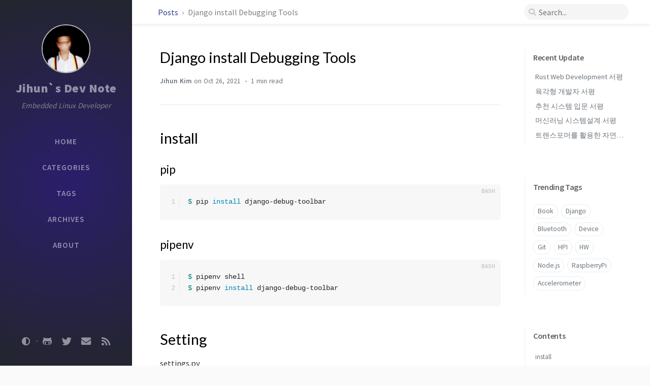

--- FILE ---
content_type: text/html; charset=utf-8
request_url: https://jihundev.github.io/posts/Django_install_debugging_tools/
body_size: 6528
content:
<!DOCTYPE html><html lang="en-US" ><head><meta http-equiv="Content-Type" content="text/html; charset=UTF-8"><meta name="viewport" content="width=device-width, initial-scale=1, shrink-to-fit=no"><meta name="generator" content="Jekyll v4.3.4" /><meta property="og:title" content="Django install Debugging Tools" /><meta name="author" content="Jihun Kim" /><meta property="og:locale" content="en_US" /><meta name="description" content="A minimal, portfolio, sidebar, bootstrap Jekyll theme with responsive web design and focuses on text presentation." /><meta property="og:description" content="A minimal, portfolio, sidebar, bootstrap Jekyll theme with responsive web design and focuses on text presentation." /><link rel="canonical" href="https://jihundev.github.io/posts/Django_install_debugging_tools/" /><meta property="og:url" content="https://jihundev.github.io/posts/Django_install_debugging_tools/" /><meta property="og:site_name" content="Jihun`s Dev Note" /><meta property="og:type" content="article" /><meta property="article:published_time" content="2021-10-26T09:00:00+09:00" /><meta name="twitter:card" content="summary" /><meta property="twitter:title" content="Django install Debugging Tools" /><meta name="twitter:site" content="@JihunDev" /><meta name="twitter:creator" content="@Jihun Kim" /><meta name="google-site-verification" content="google_meta_tag_verification" /> <script type="application/ld+json"> {"@context":"https://schema.org","@type":"BlogPosting","author":{"@type":"Person","name":"Jihun Kim"},"dateModified":"2021-10-26T09:00:00+09:00","datePublished":"2021-10-26T09:00:00+09:00","description":"A minimal, portfolio, sidebar, bootstrap Jekyll theme with responsive web design and focuses on text presentation.","headline":"Django install Debugging Tools","mainEntityOfPage":{"@type":"WebPage","@id":"https://jihundev.github.io/posts/Django_install_debugging_tools/"},"url":"https://jihundev.github.io/posts/Django_install_debugging_tools/"}</script><title>Django install Debugging Tools | Jihun`s Dev Note</title><link rel="apple-touch-icon" sizes="180x180" href="/assets/img/favicons/apple-touch-icon.png"><link rel="icon" type="image/png" sizes="32x32" href="/assets/img/favicons/favicon-32x32.png"><link rel="icon" type="image/png" sizes="16x16" href="/assets/img/favicons/favicon-16x16.png"><link rel="manifest" href="/assets/img/favicons/site.webmanifest"><link rel="shortcut icon" href="/assets/img/favicons/favicon.ico"><meta name="apple-mobile-web-app-title" content="Jihun`s Dev Note"><meta name="application-name" content="Jihun`s Dev Note"><meta name="msapplication-TileColor" content="#da532c"><meta name="msapplication-config" content="/assets/img/favicons/browserconfig.xml"><meta name="theme-color" content="#ffffff"><link rel="preconnect" href="https://fonts.gstatic.com" crossorigin="anonymous"><link rel="dns-prefetch" href="https://fonts.gstatic.com"><link rel="preconnect" href="https://www.google-analytics.com" crossorigin="use-credentials"><link rel="dns-prefetch" href="https://www.google-analytics.com"><link rel="preconnect" href="https://www.googletagmanager.com" crossorigin="anonymous"><link rel="dns-prefetch" href="https://www.googletagmanager.com"><link rel="preconnect" href="https://cdn.jsdelivr.net"><link rel="dns-prefetch" href="https://cdn.jsdelivr.net"><link rel="stylesheet" href="https://cdn.jsdelivr.net/npm/bootstrap@4.0.0/dist/css/bootstrap.min.css"><link rel="stylesheet" href="https://cdn.jsdelivr.net/npm/@fortawesome/fontawesome-free@5.11.2/css/all.min.css"><link rel="stylesheet" href="/assets/css/style.css"><link rel="stylesheet" href="https://cdn.jsdelivr.net/gh/afeld/bootstrap-toc@1.0.1/dist/bootstrap-toc.min.css"><link rel="stylesheet" href="https://cdn.jsdelivr.net/npm/magnific-popup@1.1.0/dist/magnific-popup.min.css"> <script src="https://cdn.jsdelivr.net/npm/jquery@3/dist/jquery.min.js"></script> <script defer src="https://cdn.jsdelivr.net/combine/npm/popper.js@1.15.0,npm/bootstrap@4/dist/js/bootstrap.min.js"></script> <script async src="https://cdn.jsdelivr.net/combine/npm/lozad/dist/lozad.min.js,npm/magnific-popup@1/dist/jquery.magnific-popup.min.js"></script> <script defer src="/assets/js/dist/post.min.js"></script> <script defer src="/app.js"></script> <script defer src="https://www.googletagmanager.com/gtag/js?id=UA-151933339-1"></script> <script> document.addEventListener("DOMContentLoaded", function(event) { window.dataLayer = window.dataLayer || []; function gtag(){dataLayer.push(arguments);} gtag('js', new Date()); gtag('config', 'UA-151933339-1'); }); </script> <script async src="https://pagead2.googlesyndication.com/pagead/js/adsbygoogle.js?client=ca-pub-3714905813675325" crossorigin="anonymous"></script><body data-spy="scroll" data-target="#toc"><div id="sidebar" class="d-flex flex-column align-items-end"><div class="profile-wrapper text-center"><div id="avatar"> <a href="/" alt="avatar" class="mx-auto"> <img src="https://avatars.githubusercontent.com/u/5136900?v=4" alt="avatar" onerror="this.style.display='none'"> </a></div><div class="site-title mt-3"> <a href="/">Jihun`s Dev Note</a></div><div class="site-subtitle font-italic">Embedded Linux Developer</div></div><ul class="w-100"><li class="nav-item"> <a href="/" class="nav-link"> <i class="fa-fw fas fa-home ml-xl-3 mr-xl-3 unloaded"></i> <span>HOME</span> </a><li class="nav-item"> <a href="/categories/" class="nav-link"> <i class="fa-fw fas fa-stream ml-xl-3 mr-xl-3 unloaded"></i> <span>CATEGORIES</span> </a><li class="nav-item"> <a href="/tags/" class="nav-link"> <i class="fa-fw fas fa-tags ml-xl-3 mr-xl-3 unloaded"></i> <span>TAGS</span> </a><li class="nav-item"> <a href="/archives/" class="nav-link"> <i class="fa-fw fas fa-archive ml-xl-3 mr-xl-3 unloaded"></i> <span>ARCHIVES</span> </a><li class="nav-item"> <a href="/about/" class="nav-link"> <i class="fa-fw fas fa-info ml-xl-3 mr-xl-3 unloaded"></i> <span>ABOUT</span> </a></ul><div class="sidebar-bottom mt-auto d-flex flex-wrap justify-content-center"> <a href="https://github.com/JihunDev" aria-label="github" class="order-3" target="_blank" rel="noopener"> <i class="fab fa-github-alt"></i> </a> <a href="https://twitter.com/JihunDev" aria-label="twitter" class="order-4" target="_blank" rel="noopener"> <i class="fab fa-twitter"></i> </a> <a href=" javascript:location.href = 'mailto:' + ['jihun.dev','gmail.com'].join('@')" aria-label="email" class="order-5" > <i class="fas fa-envelope"></i> </a> <a href="/feed.xml" aria-label="rss" class="order-6" > <i class="fas fa-rss"></i> </a> <span class="icon-border order-2"></span> <span id="mode-toggle-wrapper" class="order-1"> <i class="mode-toggle fas fa-adjust"></i> <script type="text/javascript"> class ModeToggle { static get MODE_KEY() { return "mode"; } static get DARK_MODE() { return "dark"; } static get LIGHT_MODE() { return "light"; } constructor() { if (this.hasMode) { if (this.isDarkMode) { if (!this.isSysDarkPrefer) { this.setDark(); } } else { if (this.isSysDarkPrefer) { this.setLight(); } } } var self = this; /* always follow the system prefers */ this.sysDarkPrefers.addListener(function() { if (self.hasMode) { if (self.isDarkMode) { if (!self.isSysDarkPrefer) { self.setDark(); } } else { if (self.isSysDarkPrefer) { self.setLight(); } } self.clearMode(); } self.updateMermaid(); }); } /* constructor() */ setDark() { $('html').attr(ModeToggle.MODE_KEY, ModeToggle.DARK_MODE); sessionStorage.setItem(ModeToggle.MODE_KEY, ModeToggle.DARK_MODE); } setLight() { $('html').attr(ModeToggle.MODE_KEY, ModeToggle.LIGHT_MODE); sessionStorage.setItem(ModeToggle.MODE_KEY, ModeToggle.LIGHT_MODE); } clearMode() { $('html').removeAttr(ModeToggle.MODE_KEY); sessionStorage.removeItem(ModeToggle.MODE_KEY); } get sysDarkPrefers() { return window.matchMedia("(prefers-color-scheme: dark)"); } get isSysDarkPrefer() { return this.sysDarkPrefers.matches; } get isDarkMode() { return this.mode == ModeToggle.DARK_MODE; } get isLightMode() { return this.mode == ModeToggle.LIGHT_MODE; } get hasMode() { return this.mode != null; } get mode() { return sessionStorage.getItem(ModeToggle.MODE_KEY); } /* get the current mode on screen */ get modeStatus() { if (this.isDarkMode || (!this.hasMode && this.isSysDarkPrefer) ) { return ModeToggle.DARK_MODE; } else { return ModeToggle.LIGHT_MODE; } } updateMermaid() { if (typeof mermaid !== "undefined") { let expectedTheme = (this.modeStatus === ModeToggle.DARK_MODE? "dark" : "default"); let config = { theme: expectedTheme }; /* re-render the SVG › <https://github.com/mermaid-js/mermaid/issues/311#issuecomment-332557344> */ $(".mermaid").each(function() { let svgCode = $(this).prev().children().html(); $(this).removeAttr("data-processed"); $(this).html(svgCode); }); mermaid.initialize(config); mermaid.init(undefined, ".mermaid"); } } flipMode() { if (this.hasMode) { if (this.isSysDarkPrefer) { if (this.isLightMode) { this.clearMode(); } else { this.setLight(); } } else { if (this.isDarkMode) { this.clearMode(); } else { this.setDark(); } } } else { if (this.isSysDarkPrefer) { this.setLight(); } else { this.setDark(); } } this.updateMermaid(); } /* flipMode() */ } /* ModeToggle */ let toggle = new ModeToggle(); $(".mode-toggle").click(function() { toggle.flipMode(); }); </script> </span></div></div><div id="topbar-wrapper" class="row justify-content-center topbar-down"><div id="topbar" class="col-11 d-flex h-100 align-items-center justify-content-between"> <span id="breadcrumb"> <span> <a href="/"> Posts </a> </span> <span>Django install Debugging Tools</span> </span> <i id="sidebar-trigger" class="fas fa-bars fa-fw"></i><div id="topbar-title"> Post</div><i id="search-trigger" class="fas fa-search fa-fw"></i> <span id="search-wrapper" class="align-items-center"> <i class="fas fa-search fa-fw"></i> <input class="form-control" id="search-input" type="search" aria-label="search" autocomplete="off" placeholder="Search..."> <i class="fa fa-times-circle fa-fw" id="search-cleaner"></i> </span> <span id="search-cancel" >Cancel</span></div></div><div id="main-wrapper"><div id="main"><div class="row"><div id="post-wrapper" class="col-12 col-lg-11 col-xl-8"><div class="post pl-1 pr-1 pl-sm-2 pr-sm-2 pl-md-4 pr-md-4"><h1 data-toc-skip>Django install Debugging Tools</h1><div class="post-meta text-muted d-flex flex-column"><div> <span class="semi-bold"> Jihun Kim </span> <span class="timeago " data-toggle="tooltip" data-placement="bottom" title="Tue, Oct 26, 2021, 9:00 AM +0900" prep="on" > Oct 26, 2021 <i class="unloaded">2021-10-26T09:00:00+09:00</i> </span></div><div> <span class="readtime" data-toggle="tooltip" data-placement="bottom" title="100 words">1 min</span></div></div><div class="post-content"><hr /><h1 id="install">install</h1><h2 id="pip">pip</h2><div class="language-bash highlighter-rouge"><div class="highlight"><code><table class="rouge-table"><tbody><tr><td class="rouge-gutter gl"><pre class="lineno">1
</pre><td class="rouge-code"><pre><span class="nv">$ </span>pip <span class="nb">install </span>django-debug-toolbar
</pre></table></code></div></div><h2 id="pipenv">pipenv</h2><div class="language-bash highlighter-rouge"><div class="highlight"><code><table class="rouge-table"><tbody><tr><td class="rouge-gutter gl"><pre class="lineno">1
2
</pre><td class="rouge-code"><pre><span class="nv">$ </span>pipenv shell
<span class="nv">$ </span>pipenv <span class="nb">install </span>django-debug-toolbar
</pre></table></code></div></div><h1 id="setting">Setting</h1><p>settings.py</p><div class="language-python highlighter-rouge"><div class="highlight"><code><table class="rouge-table"><tbody><tr><td class="rouge-gutter gl"><pre class="lineno">1
2
3
4
5
6
7
8
9
10
11
12
13
14
15
16
17
18
19
20
21
</pre><td class="rouge-code"><pre><span class="n">INSTALLED_APPS</span> <span class="o">=</span> <span class="p">[</span>
	<span class="c1"># ...
</span>	<span class="sh">'</span><span class="s">debug_toolbar</span><span class="sh">'</span><span class="p">,</span>
	<span class="p">]</span>

<span class="c1"># ...
</span>
<span class="n">STATIC_URL</span> <span class="o">=</span> <span class="sh">'</span><span class="s">/static/</span><span class="sh">'</span>

<span class="c1"># ...
</span>
<span class="n">MIDDLEWARE</span> <span class="o">=</span> <span class="p">[</span>
	<span class="c1"># ...
</span>	<span class="sh">'</span><span class="s">debug_toolbar.middleware.DebugToolbarMiddleware</span><span class="sh">'</span><span class="p">,</span>
	<span class="p">]</span>

<span class="c1"># ...
</span>
<span class="n">INTERNAL_IPS</span> <span class="o">=</span> <span class="p">[</span>
	<span class="sh">'</span><span class="s">127.0.0.1</span><span class="sh">'</span><span class="p">,</span>
	<span class="p">]</span>
</pre></table></code></div></div><p>urls.py</p><div class="language-python highlighter-rouge"><div class="highlight"><code><table class="rouge-table"><tbody><tr><td class="rouge-gutter gl"><pre class="lineno">1
2
3
4
5
6
7
8
9
10
</pre><td class="rouge-code"><pre><span class="kn">from</span> <span class="n">django.conf</span> <span class="kn">import</span> <span class="n">settings</span>
<span class="kn">from</span> <span class="n">django.URLS</span> <span class="kn">import</span> <span class="n">path</span><span class="p">,</span> <span class="n">include</span>

<span class="c1"># ...
</span>
<span class="k">if</span> <span class="n">settings</span><span class="p">.</span><span class="n">DEBUG</span><span class="p">:</span>
	<span class="kn">import</span> <span class="n">debug_toolbar</span>
	<span class="n">urlpatterns</span> <span class="o">+=</span> <span class="p">[</span>
		<span class="nf">path</span><span class="p">(</span><span class="sh">'</span><span class="s">__debug__/</span><span class="sh">'</span><span class="p">,</span> <span class="nf">include</span><span class="p">(</span><span class="n">debug_toolbar</span><span class="p">.</span><span class="n">urls</span><span class="p">))</span>
	<span class="p">]</span>
</pre></table></code></div></div></div><div class="post-tail-wrapper text-muted"><div class="text-center mb-5"> <script type="text/javascript" src="https://cdnjs.buymeacoffee.com/1.0.0/button.prod.min.js" data-name="bmc-button" data-slug="4xg8wTa" data-color="#FFDD00" data-emoji="" data-font="Cookie" data-text="Buy me a coffee" data-outline-color="#000000" data-font-color="#000000" data-coffee-color="#ffffff" ></script></div><div class="post-meta mb-3"> <i class="far fa-folder-open fa-fw mr-1"></i> <a href='/categories/django/'>Django</a></div><div class="post-tags"> <i class="fa fa-tags fa-fw mr-1"></i> <a href="/tags/django/" class="post-tag no-text-decoration" >Django</a></div><div class="post-tail-bottom d-flex justify-content-between align-items-center mt-3 pt-5 pb-2"><div class="license-wrapper"> This post is licensed under <a href="https://creativecommons.org/licenses/by/4.0/">CC BY 4.0</a> by the author.</div><div class="share-wrapper"> <span class="share-label text-muted mr-1">Share</span> <span class="share-icons"> <a href="https://twitter.com/intent/tweet?text=Django install Debugging Tools - Jihun`s Dev Note&url=https://jihundev.github.io/posts/Django_install_debugging_tools/" data-toggle="tooltip" data-placement="top" title="Twitter" target="_blank" rel="noopener" aria-label="Twitter"> <i class="fa-fw fab fa-twitter"></i> </a> <a href="https://www.facebook.com/sharer/sharer.php?title=Django install Debugging Tools - Jihun`s Dev Note&u=https://jihundev.github.io/posts/Django_install_debugging_tools/" data-toggle="tooltip" data-placement="top" title="Facebook" target="_blank" rel="noopener" aria-label="Facebook"> <i class="fa-fw fab fa-facebook-square"></i> </a> <a href="https://telegram.me/share?text=Django install Debugging Tools - Jihun`s Dev Note&url=https://jihundev.github.io/posts/Django_install_debugging_tools/" data-toggle="tooltip" data-placement="top" title="Telegram" target="_blank" rel="noopener" aria-label="Telegram"> <i class="fa-fw fab fa-telegram"></i> </a> <i class="fa-fw fas fa-link small" onclick="copyLink()" data-toggle="tooltip" data-placement="top" title="Copy link"></i> </span></div></div></div></div></div><div id="panel-wrapper" class="col-xl-3 pl-2 text-muted topbar-down"><div class="access"><div id="access-lastmod" class="post"> <span>Recent Update</span><ul class="post-content pl-0 pb-1 ml-1 mt-2"><li><a href="/posts/Rust_Web_Development_%EC%84%9C%ED%8F%89/">Rust Web Development 서평</a><li><a href="/posts/%EC%9C%A1%EA%B0%81%ED%98%95-%EA%B0%9C%EB%B0%9C%EC%9E%90/">육각형 개발자 서평</a><li><a href="/posts/%EC%B6%94%EC%B2%9C-%EC%8B%9C%EC%8A%A4%ED%85%9C-%EC%9E%85%EB%AC%B8-%EC%84%9C%ED%8F%89/">추천 시스템 입문 서평</a><li><a href="/posts/%EB%A8%B8%EC%8B%A0%EB%9F%AC%EB%8B%9D-%EC%8B%9C%EC%8A%A4%ED%85%9C%EC%84%A4%EA%B3%84-%EC%84%9C%ED%8F%89/">머신러닝 시스템설계 서평</a><li><a href="/posts/%ED%8A%B8%EB%9E%9C%EC%8A%A4%ED%8F%AC%EB%A8%B8%EB%A5%BC-%EC%9D%B4%EC%9A%A9%ED%95%9C-%EC%9E%90%EC%97%B0%EC%96%B4-%EC%B2%98%EB%A6%AC/">트랜스포머를 활용한 자연어 처리 서평</a></ul></div><div id="access-tags"> <span>Trending Tags</span><div class="d-flex flex-wrap mt-3 mb-1 mr-3"> <a class="post-tag" href="/tags/book/">Book</a> <a class="post-tag" href="/tags/django/">Django</a> <a class="post-tag" href="/tags/bluetooth/">Bluetooth</a> <a class="post-tag" href="/tags/device/">Device</a> <a class="post-tag" href="/tags/git/">Git</a> <a class="post-tag" href="/tags/hpi/">HPI</a> <a class="post-tag" href="/tags/hw/">HW</a> <a class="post-tag" href="/tags/node-js/">Node.js</a> <a class="post-tag" href="/tags/raspberrypi/">RaspberryPi</a> <a class="post-tag" href="/tags/accelerometer/">Accelerometer</a></div></div></div><script src="https://cdn.jsdelivr.net/gh/afeld/bootstrap-toc@1.0.1/dist/bootstrap-toc.min.js"></script><div id="toc-wrapper" class="pl-0 pr-4 mb-5"> <span class="pl-3 pt-2 mb-2">Contents</span><nav id="toc" data-toggle="toc"></nav></div></div></div><div class="row"><div class="col-12 col-lg-11 col-xl-8"><div id="post-extend-wrapper" class="pl-1 pr-1 pl-sm-2 pr-sm-2 pl-md-4 pr-md-4"><div id="related-posts" class="mt-5 mb-2 mb-sm-4"><h3 class="pt-2 mt-1 mb-4 ml-1" data-toc-skip>Further Reading</h3><div class="card-deck mb-4"><div class="card"> <a href="/posts/Django-SystemCheckError_System_check_identified_some_issues/"><div class="card-body"> <span class="timeago small" > Oct 10, 2021 <i class="unloaded">2021-10-10T09:00:00+09:00</i> </span><h3 class="pt-0 mt-1 mb-3" data-toc-skip>Django SystemCheckError System check identified some issues</h3><div class="text-muted small"><p> SystemCheckError: System check identified some issues: ERRORS: timelines.LikeComment.user: (fields.E304) Reverse accessor for 'timelines.LikeComment.user' clashes with reverse accessor for 'time...</p></div></div></a></div><div class="card"> <a href="/posts/Django_Invalid_password_format_or_unknown_hashing_algorithm/"><div class="card-body"> <span class="timeago small" > Oct 23, 2021 <i class="unloaded">2021-10-23T09:00:00+09:00</i> </span><h3 class="pt-0 mt-1 mb-3" data-toc-skip>Django Invalid password format or unknown hashing algorithm</h3><div class="text-muted small"><p> django를 통해 회워가입을 구현할 때 당면할 수 있는 문제 유효하지않은 패스워드 형식이거나 해싱 알고리즘이 이상할 경우 생겨나는 문제이다. DRF를 사용하고 serializer를 통해 회원가입 프로세스를 진행할 경우: user = serializer.save() user.set_password('request['password']...</p></div></div></a></div><div class="card"> <a href="/posts/Rust_Web_Development_%EC%84%9C%ED%8F%89/"><div class="card-body"> <span class="timeago small" > Sep 29 <i class="unloaded">2024-09-29T09:00:00+09:00</i> </span><h3 class="pt-0 mt-1 mb-3" data-toc-skip>Rust Web Development 서평</h3><div class="text-muted small"><p> Rust Web Development 서평 서평 Bastian Gruber의 《Rust Web Development》는 Rust 언어를 사용한 웹 개발에 대한 포괄적이고 실용적인 가이드북입니다. 이 책은 Rust의 강력한 성능과 안전성을 웹 개발 영역에 접목하고자 하는 개발자들에게 유용한 리소스가 될 것입니다. 이 책의 가장 큰 특징은 실전 중...</p></div></div></a></div></div></div><div class="post-navigation d-flex justify-content-between"> <a href="/posts/Django_Invalid_password_format_or_unknown_hashing_algorithm/" class="btn btn-outline-primary" prompt="Older"><p>Django Invalid password format or unknown hashing algorithm</p></a> <a href="/posts/Node_nohup_command/" class="btn btn-outline-primary" prompt="Newer"><p>Node nohup Command</p></a></div><script src="https://utteranc.es/client.js" repo="JihunDev/JihunDev.github.io" issue-term="pathname" label="Comment" theme="github-light" crossorigin="anonymous" async> </script></div></div></div><footer class="d-flex w-100 justify-content-center"><div class="d-flex justify-content-between align-items-center"><div class="footer-left"><p class="mb-0"> © 2024 <a href="https://twitter.com/JihunDev">Jihun</a>. <span data-toggle="tooltip" data-placement="top" title="Except where otherwise noted, the blog posts on this site are licensed under the Creative Commons Attribution 4.0 International (CC BY 4.0) License by the author.">Some rights reserved.</span></p></div><div class="footer-right"><p class="mb-0"> Powered by <a href="https://jekyllrb.com" target="_blank" rel="noopener">Jekyll</a> with <a href="https://github.com/cotes2020/jekyll-theme-chirpy" target="_blank" rel="noopener">Chirpy</a> theme.</p></div></div></footer></div><div id="search-result-wrapper" class="d-flex justify-content-center unloaded"><div class="col-12 col-sm-11 post-content"><div id="search-hints"><h4 class="text-muted mb-4">Trending Tags</h4><a class="post-tag" href="/tags/book/">Book</a> <a class="post-tag" href="/tags/django/">Django</a> <a class="post-tag" href="/tags/bluetooth/">Bluetooth</a> <a class="post-tag" href="/tags/device/">Device</a> <a class="post-tag" href="/tags/git/">Git</a> <a class="post-tag" href="/tags/hpi/">HPI</a> <a class="post-tag" href="/tags/hw/">HW</a> <a class="post-tag" href="/tags/node-js/">Node.js</a> <a class="post-tag" href="/tags/raspberrypi/">RaspberryPi</a> <a class="post-tag" href="/tags/accelerometer/">Accelerometer</a></div><div id="search-results" class="d-flex flex-wrap justify-content-center text-muted mt-3"></div></div></div></div><div id="mask"></div><a id="back-to-top" href="#" aria-label="back-to-top" class="btn btn-lg btn-box-shadow" role="button"> <i class="fas fa-angle-up"></i> </a> <script src="https://cdn.jsdelivr.net/npm/simple-jekyll-search@1.7.3/dest/simple-jekyll-search.min.js"></script> <script> SimpleJekyllSearch({ searchInput: document.getElementById('search-input'), resultsContainer: document.getElementById('search-results'), json: '/assets/js/data/search.json', searchResultTemplate: '<div class="pl-1 pr-1 pl-sm-2 pr-sm-2 pl-lg-4 pr-lg-4 pl-xl-0 pr-xl-0"> <a href="https://jihundev.github.io{url}">{title}</a><div class="post-meta d-flex flex-column flex-sm-row text-muted mt-1 mb-1"> {categories} {tags}</div><p>{snippet}</p></div>', noResultsText: '<p class="mt-5">Oops! No result founds.</p>', templateMiddleware: function(prop, value, template) { if (prop === 'categories') { if (value === '') { return `${value}`; } else { return `<div class="mr-sm-4"><i class="far fa-folder fa-fw"></i>${value}</div>`; } } if (prop === 'tags') { if (value === '') { return `${value}`; } else { return `<div><i class="fa fa-tag fa-fw"></i>${value}</div>`; } } } }); </script>


--- FILE ---
content_type: text/html; charset=utf-8
request_url: https://www.google.com/recaptcha/api2/aframe
body_size: 258
content:
<!DOCTYPE HTML><html><head><meta http-equiv="content-type" content="text/html; charset=UTF-8"></head><body><script nonce="XeKdKU5QHFoeJm_wLAinWw">/** Anti-fraud and anti-abuse applications only. See google.com/recaptcha */ try{var clients={'sodar':'https://pagead2.googlesyndication.com/pagead/sodar?'};window.addEventListener("message",function(a){try{if(a.source===window.parent){var b=JSON.parse(a.data);var c=clients[b['id']];if(c){var d=document.createElement('img');d.src=c+b['params']+'&rc='+(localStorage.getItem("rc::a")?sessionStorage.getItem("rc::b"):"");window.document.body.appendChild(d);sessionStorage.setItem("rc::e",parseInt(sessionStorage.getItem("rc::e")||0)+1);localStorage.setItem("rc::h",'1769909064443');}}}catch(b){}});window.parent.postMessage("_grecaptcha_ready", "*");}catch(b){}</script></body></html>

--- FILE ---
content_type: text/css; charset=utf-8
request_url: https://jihundev.github.io/assets/css/style.css
body_size: 10957
content:
/*!
 * The styles for Jekyll theme Chirpy
 *
 * Chirpy v4.0.1 (https://github.com/cotes2020/jekyll-theme-chirpy)
 * © 2019 Cotes Chung
 * MIT Licensed
 */@import"https://fonts.googleapis.com/css2?family=Lato&family=Source+Sans+Pro:wght@400;600;900&display=swap";#search-results a,h5,h4,h3,h2,h1{color:var(--heading-color);font-weight:400;font-family:"Lato","Microsoft Yahei",sans-serif}.post-tag:hover,.tag:hover{background:var(--tag-hover);transition:background .35s ease-in-out}.table-wrapper>table tbody tr td,.table-wrapper>table thead th{padding:.4rem 1rem;font-size:95%;white-space:nowrap}#page-category a:hover,#page-tag a:hover,.license-wrapper>a:hover,#post-list .post-preview a:hover,#search-results a:hover,#topbar #breadcrumb a:hover,.post-content a:not(.img-link):hover,.post-meta a:hover,.post a:hover code,#access-lastmod a:hover,footer a:hover{color:#d2603a !important;border-bottom:1px solid #d2603a;text-decoration:none}#search-results a,.post-content a:not(.img-link),.post-meta a,a{color:var(--link-color)}.post-content a:not(.img-link),.post-meta a{border-bottom:1px solid var(--link-underline-color)}#page-category ul>li>a,#page-tag ul>li>a,#page .categories a:not(:hover),#page #tags a:not(:hover),#page #archives a:not(:hover),#search-results a,#access-lastmod a{border-bottom:none}#post-wrapper h5,#post-wrapper h4,#post-wrapper h3,#post-wrapper h2{line-height:1.2;margin-bottom:1rem}h5,h4,h3,h2{padding-top:3.5rem;margin-top:-2.5rem}html:not([mode]),html[mode=light]{--highlight-bg-color: #f7f7f7;--highlighter-rouge-color: #2f2f2f;--highlight-lineno-color: #c2c6cc;--highlight-lineno-border-color: #e9ecef;--inline-code-bg: #f3f3f3}html:not([mode]) .highlight .hll,html[mode=light] .highlight .hll{background-color:#ffc}html:not([mode]) .highlight .c,html[mode=light] .highlight .c{color:#998;font-style:italic}html:not([mode]) .highlight .err,html[mode=light] .highlight .err{color:#a61717;background-color:#e3d2d2}html:not([mode]) .highlight .k,html[mode=light] .highlight .k{color:#000;font-weight:bold}html:not([mode]) .highlight .o,html[mode=light] .highlight .o{color:#000;font-weight:bold}html:not([mode]) .highlight .cm,html[mode=light] .highlight .cm{color:#998;font-style:italic}html:not([mode]) .highlight .cp,html[mode=light] .highlight .cp{color:#999;font-weight:bold;font-style:italic}html:not([mode]) .highlight .c1,html[mode=light] .highlight .c1{color:#998;font-style:italic}html:not([mode]) .highlight .cs,html[mode=light] .highlight .cs{color:#999;font-weight:bold;font-style:italic}html:not([mode]) .highlight .gd,html[mode=light] .highlight .gd{color:#d01040;background-color:#fdd}html:not([mode]) .highlight .ge,html[mode=light] .highlight .ge{color:#000;font-style:italic}html:not([mode]) .highlight .gr,html[mode=light] .highlight .gr{color:#a00}html:not([mode]) .highlight .gh,html[mode=light] .highlight .gh{color:#999}html:not([mode]) .highlight .gi,html[mode=light] .highlight .gi{color:teal;background-color:#dfd}html:not([mode]) .highlight .go,html[mode=light] .highlight .go{color:#888}html:not([mode]) .highlight .gp,html[mode=light] .highlight .gp{color:#555}html:not([mode]) .highlight .gs,html[mode=light] .highlight .gs{font-weight:bold}html:not([mode]) .highlight .gu,html[mode=light] .highlight .gu{color:#aaa}html:not([mode]) .highlight .gt,html[mode=light] .highlight .gt{color:#a00}html:not([mode]) .highlight .kc,html[mode=light] .highlight .kc{color:#000;font-weight:bold}html:not([mode]) .highlight .kd,html[mode=light] .highlight .kd{color:#000;font-weight:bold}html:not([mode]) .highlight .kn,html[mode=light] .highlight .kn{color:#000;font-weight:bold}html:not([mode]) .highlight .kp,html[mode=light] .highlight .kp{color:#000;font-weight:bold}html:not([mode]) .highlight .kr,html[mode=light] .highlight .kr{color:#000;font-weight:bold}html:not([mode]) .highlight .kt,html[mode=light] .highlight .kt{color:#458;font-weight:bold}html:not([mode]) .highlight .m,html[mode=light] .highlight .m{color:#099}html:not([mode]) .highlight .s,html[mode=light] .highlight .s{color:#d01040}html:not([mode]) .highlight .na,html[mode=light] .highlight .na{color:teal}html:not([mode]) .highlight .nb,html[mode=light] .highlight .nb{color:#0086b3}html:not([mode]) .highlight .nc,html[mode=light] .highlight .nc{color:#458;font-weight:bold}html:not([mode]) .highlight .no,html[mode=light] .highlight .no{color:teal}html:not([mode]) .highlight .nd,html[mode=light] .highlight .nd{color:#3c5d5d;font-weight:bold}html:not([mode]) .highlight .ni,html[mode=light] .highlight .ni{color:purple}html:not([mode]) .highlight .ne,html[mode=light] .highlight .ne{color:#900;font-weight:bold}html:not([mode]) .highlight .nf,html[mode=light] .highlight .nf{color:#900;font-weight:bold}html:not([mode]) .highlight .nl,html[mode=light] .highlight .nl{color:#900;font-weight:bold}html:not([mode]) .highlight .nn,html[mode=light] .highlight .nn{color:#555}html:not([mode]) .highlight .nt,html[mode=light] .highlight .nt{color:navy}html:not([mode]) .highlight .nv,html[mode=light] .highlight .nv{color:teal}html:not([mode]) .highlight .ow,html[mode=light] .highlight .ow{color:#000;font-weight:bold}html:not([mode]) .highlight .w,html[mode=light] .highlight .w{color:#bbb}html:not([mode]) .highlight .mf,html[mode=light] .highlight .mf{color:#099}html:not([mode]) .highlight .mh,html[mode=light] .highlight .mh{color:#099}html:not([mode]) .highlight .mi,html[mode=light] .highlight .mi{color:#099}html:not([mode]) .highlight .mo,html[mode=light] .highlight .mo{color:#099}html:not([mode]) .highlight .sb,html[mode=light] .highlight .sb{color:#d01040}html:not([mode]) .highlight .sc,html[mode=light] .highlight .sc{color:#d01040}html:not([mode]) .highlight .sd,html[mode=light] .highlight .sd{color:#d01040}html:not([mode]) .highlight .s2,html[mode=light] .highlight .s2{color:#d01040}html:not([mode]) .highlight .se,html[mode=light] .highlight .se{color:#d01040}html:not([mode]) .highlight .sh,html[mode=light] .highlight .sh{color:#d01040}html:not([mode]) .highlight .si,html[mode=light] .highlight .si{color:#d01040}html:not([mode]) .highlight .sx,html[mode=light] .highlight .sx{color:#d01040}html:not([mode]) .highlight .sr,html[mode=light] .highlight .sr{color:#009926}html:not([mode]) .highlight .s1,html[mode=light] .highlight .s1{color:#d01040}html:not([mode]) .highlight .ss,html[mode=light] .highlight .ss{color:#990073}html:not([mode]) .highlight .bp,html[mode=light] .highlight .bp{color:#999}html:not([mode]) .highlight .vc,html[mode=light] .highlight .vc{color:teal}html:not([mode]) .highlight .vg,html[mode=light] .highlight .vg{color:teal}html:not([mode]) .highlight .vi,html[mode=light] .highlight .vi{color:teal}html:not([mode]) .highlight .il,html[mode=light] .highlight .il{color:#099}html[mode=dark]{--highlight-bg-color: #252525;--highlighter-rouge-color: #de6b18;--highlight-lineno-color: #6c6c6d;--highlight-lineno-border-color: #303435;--inline-code-bg: #272822}html[mode=dark] .highlight .gp{color:#818c96}html[mode=dark] pre{color:#bfbfbf}html[mode=dark] kbd{background-color:#000}html[mode=dark] .highlight pre{background-color:var(--highlight-bg-color)}html[mode=dark] .highlight .hll{background-color:var(--highlight-bg-color)}html[mode=dark] .highlight .c{color:#75715e}html[mode=dark] .highlight .err{color:#960050;background-color:#1e0010}html[mode=dark] .highlight .k{color:#66d9ef}html[mode=dark] .highlight .l{color:#ae81ff}html[mode=dark] .highlight .n{color:#f8f8f2}html[mode=dark] .highlight .o{color:#f92672}html[mode=dark] .highlight .p{color:#f8f8f2}html[mode=dark] .highlight .cm{color:#75715e}html[mode=dark] .highlight .cp{color:#75715e}html[mode=dark] .highlight .c1{color:#75715e}html[mode=dark] .highlight .cs{color:#75715e}html[mode=dark] .highlight .ge{color:inherit;font-style:italic}html[mode=dark] .highlight .gs{font-weight:bold}html[mode=dark] .highlight .kc{color:#66d9ef}html[mode=dark] .highlight .kd{color:#66d9ef}html[mode=dark] .highlight .kn{color:#f92672}html[mode=dark] .highlight .kp{color:#66d9ef}html[mode=dark] .highlight .kr{color:#66d9ef}html[mode=dark] .highlight .kt{color:#66d9ef}html[mode=dark] .highlight .ld{color:#e6db74}html[mode=dark] .highlight .m{color:#ae81ff}html[mode=dark] .highlight .s{color:#e6db74}html[mode=dark] .highlight .na{color:#a6e22e}html[mode=dark] .highlight .nb{color:#f8f8f2}html[mode=dark] .highlight .nc{color:#a6e22e}html[mode=dark] .highlight .no{color:#66d9ef}html[mode=dark] .highlight .nd{color:#a6e22e}html[mode=dark] .highlight .ni{color:#f8f8f2}html[mode=dark] .highlight .ne{color:#a6e22e}html[mode=dark] .highlight .nf{color:#a6e22e}html[mode=dark] .highlight .nl{color:#f8f8f2}html[mode=dark] .highlight .nn{color:#f8f8f2}html[mode=dark] .highlight .nx{color:#a6e22e}html[mode=dark] .highlight .py{color:#f8f8f2}html[mode=dark] .highlight .nt{color:#f92672}html[mode=dark] .highlight .nv{color:#f8f8f2}html[mode=dark] .highlight .ow{color:#f92672}html[mode=dark] .highlight .w{color:#f8f8f2}html[mode=dark] .highlight .mf{color:#ae81ff}html[mode=dark] .highlight .mh{color:#ae81ff}html[mode=dark] .highlight .mi{color:#ae81ff}html[mode=dark] .highlight .mo{color:#ae81ff}html[mode=dark] .highlight .sb{color:#e6db74}html[mode=dark] .highlight .sc{color:#e6db74}html[mode=dark] .highlight .sd{color:#e6db74}html[mode=dark] .highlight .s2{color:#e6db74}html[mode=dark] .highlight .se{color:#ae81ff}html[mode=dark] .highlight .sh{color:#e6db74}html[mode=dark] .highlight .si{color:#e6db74}html[mode=dark] .highlight .sx{color:#e6db74}html[mode=dark] .highlight .sr{color:#e6db74}html[mode=dark] .highlight .s1{color:#e6db74}html[mode=dark] .highlight .ss{color:#e6db74}html[mode=dark] .highlight .bp{color:#f8f8f2}html[mode=dark] .highlight .vc{color:#f8f8f2}html[mode=dark] .highlight .vg{color:#f8f8f2}html[mode=dark] .highlight .vi{color:#f8f8f2}html[mode=dark] .highlight .il{color:#ae81ff}html[mode=dark] .highlight .gu{color:#75715e}html[mode=dark] .highlight .gd{color:#f92672;background-color:#561c08}html[mode=dark] .highlight .gi{color:#a6e22e;background-color:#0b5858}@media(prefers-color-scheme: dark){html:not([mode]),html[mode=dark]{--highlight-bg-color: #252525;--highlighter-rouge-color: #de6b18;--highlight-lineno-color: #6c6c6d;--highlight-lineno-border-color: #303435;--inline-code-bg: #272822}html:not([mode]) .highlight .gp,html[mode=dark] .highlight .gp{color:#818c96}html:not([mode]) pre,html[mode=dark] pre{color:#bfbfbf}html:not([mode]) kbd,html[mode=dark] kbd{background-color:#000}html:not([mode]) .highlight pre,html[mode=dark] .highlight pre{background-color:var(--highlight-bg-color)}html:not([mode]) .highlight .hll,html[mode=dark] .highlight .hll{background-color:var(--highlight-bg-color)}html:not([mode]) .highlight .c,html[mode=dark] .highlight .c{color:#75715e}html:not([mode]) .highlight .err,html[mode=dark] .highlight .err{color:#960050;background-color:#1e0010}html:not([mode]) .highlight .k,html[mode=dark] .highlight .k{color:#66d9ef}html:not([mode]) .highlight .l,html[mode=dark] .highlight .l{color:#ae81ff}html:not([mode]) .highlight .n,html[mode=dark] .highlight .n{color:#f8f8f2}html:not([mode]) .highlight .o,html[mode=dark] .highlight .o{color:#f92672}html:not([mode]) .highlight .p,html[mode=dark] .highlight .p{color:#f8f8f2}html:not([mode]) .highlight .cm,html[mode=dark] .highlight .cm{color:#75715e}html:not([mode]) .highlight .cp,html[mode=dark] .highlight .cp{color:#75715e}html:not([mode]) .highlight .c1,html[mode=dark] .highlight .c1{color:#75715e}html:not([mode]) .highlight .cs,html[mode=dark] .highlight .cs{color:#75715e}html:not([mode]) .highlight .ge,html[mode=dark] .highlight .ge{color:inherit;font-style:italic}html:not([mode]) .highlight .gs,html[mode=dark] .highlight .gs{font-weight:bold}html:not([mode]) .highlight .kc,html[mode=dark] .highlight .kc{color:#66d9ef}html:not([mode]) .highlight .kd,html[mode=dark] .highlight .kd{color:#66d9ef}html:not([mode]) .highlight .kn,html[mode=dark] .highlight .kn{color:#f92672}html:not([mode]) .highlight .kp,html[mode=dark] .highlight .kp{color:#66d9ef}html:not([mode]) .highlight .kr,html[mode=dark] .highlight .kr{color:#66d9ef}html:not([mode]) .highlight .kt,html[mode=dark] .highlight .kt{color:#66d9ef}html:not([mode]) .highlight .ld,html[mode=dark] .highlight .ld{color:#e6db74}html:not([mode]) .highlight .m,html[mode=dark] .highlight .m{color:#ae81ff}html:not([mode]) .highlight .s,html[mode=dark] .highlight .s{color:#e6db74}html:not([mode]) .highlight .na,html[mode=dark] .highlight .na{color:#a6e22e}html:not([mode]) .highlight .nb,html[mode=dark] .highlight .nb{color:#f8f8f2}html:not([mode]) .highlight .nc,html[mode=dark] .highlight .nc{color:#a6e22e}html:not([mode]) .highlight .no,html[mode=dark] .highlight .no{color:#66d9ef}html:not([mode]) .highlight .nd,html[mode=dark] .highlight .nd{color:#a6e22e}html:not([mode]) .highlight .ni,html[mode=dark] .highlight .ni{color:#f8f8f2}html:not([mode]) .highlight .ne,html[mode=dark] .highlight .ne{color:#a6e22e}html:not([mode]) .highlight .nf,html[mode=dark] .highlight .nf{color:#a6e22e}html:not([mode]) .highlight .nl,html[mode=dark] .highlight .nl{color:#f8f8f2}html:not([mode]) .highlight .nn,html[mode=dark] .highlight .nn{color:#f8f8f2}html:not([mode]) .highlight .nx,html[mode=dark] .highlight .nx{color:#a6e22e}html:not([mode]) .highlight .py,html[mode=dark] .highlight .py{color:#f8f8f2}html:not([mode]) .highlight .nt,html[mode=dark] .highlight .nt{color:#f92672}html:not([mode]) .highlight .nv,html[mode=dark] .highlight .nv{color:#f8f8f2}html:not([mode]) .highlight .ow,html[mode=dark] .highlight .ow{color:#f92672}html:not([mode]) .highlight .w,html[mode=dark] .highlight .w{color:#f8f8f2}html:not([mode]) .highlight .mf,html[mode=dark] .highlight .mf{color:#ae81ff}html:not([mode]) .highlight .mh,html[mode=dark] .highlight .mh{color:#ae81ff}html:not([mode]) .highlight .mi,html[mode=dark] .highlight .mi{color:#ae81ff}html:not([mode]) .highlight .mo,html[mode=dark] .highlight .mo{color:#ae81ff}html:not([mode]) .highlight .sb,html[mode=dark] .highlight .sb{color:#e6db74}html:not([mode]) .highlight .sc,html[mode=dark] .highlight .sc{color:#e6db74}html:not([mode]) .highlight .sd,html[mode=dark] .highlight .sd{color:#e6db74}html:not([mode]) .highlight .s2,html[mode=dark] .highlight .s2{color:#e6db74}html:not([mode]) .highlight .se,html[mode=dark] .highlight .se{color:#ae81ff}html:not([mode]) .highlight .sh,html[mode=dark] .highlight .sh{color:#e6db74}html:not([mode]) .highlight .si,html[mode=dark] .highlight .si{color:#e6db74}html:not([mode]) .highlight .sx,html[mode=dark] .highlight .sx{color:#e6db74}html:not([mode]) .highlight .sr,html[mode=dark] .highlight .sr{color:#e6db74}html:not([mode]) .highlight .s1,html[mode=dark] .highlight .s1{color:#e6db74}html:not([mode]) .highlight .ss,html[mode=dark] .highlight .ss{color:#e6db74}html:not([mode]) .highlight .bp,html[mode=dark] .highlight .bp{color:#f8f8f2}html:not([mode]) .highlight .vc,html[mode=dark] .highlight .vc{color:#f8f8f2}html:not([mode]) .highlight .vg,html[mode=dark] .highlight .vg{color:#f8f8f2}html:not([mode]) .highlight .vi,html[mode=dark] .highlight .vi{color:#f8f8f2}html:not([mode]) .highlight .il,html[mode=dark] .highlight .il{color:#ae81ff}html:not([mode]) .highlight .gu,html[mode=dark] .highlight .gu{color:#75715e}html:not([mode]) .highlight .gd,html[mode=dark] .highlight .gd{color:#f92672;background-color:#561c08}html:not([mode]) .highlight .gi,html[mode=dark] .highlight .gi{color:#a6e22e;background-color:#0b5858}html[mode=light]{--highlight-bg-color: #f7f7f7;--highlighter-rouge-color: #2f2f2f;--highlight-lineno-color: #c2c6cc;--highlight-lineno-border-color: #e9ecef;--inline-code-bg: #f3f3f3}html[mode=light] .highlight .hll{background-color:#ffc}html[mode=light] .highlight .c{color:#998;font-style:italic}html[mode=light] .highlight .err{color:#a61717;background-color:#e3d2d2}html[mode=light] .highlight .k{color:#000;font-weight:bold}html[mode=light] .highlight .o{color:#000;font-weight:bold}html[mode=light] .highlight .cm{color:#998;font-style:italic}html[mode=light] .highlight .cp{color:#999;font-weight:bold;font-style:italic}html[mode=light] .highlight .c1{color:#998;font-style:italic}html[mode=light] .highlight .cs{color:#999;font-weight:bold;font-style:italic}html[mode=light] .highlight .gd{color:#d01040;background-color:#fdd}html[mode=light] .highlight .ge{color:#000;font-style:italic}html[mode=light] .highlight .gr{color:#a00}html[mode=light] .highlight .gh{color:#999}html[mode=light] .highlight .gi{color:teal;background-color:#dfd}html[mode=light] .highlight .go{color:#888}html[mode=light] .highlight .gp{color:#555}html[mode=light] .highlight .gs{font-weight:bold}html[mode=light] .highlight .gu{color:#aaa}html[mode=light] .highlight .gt{color:#a00}html[mode=light] .highlight .kc{color:#000;font-weight:bold}html[mode=light] .highlight .kd{color:#000;font-weight:bold}html[mode=light] .highlight .kn{color:#000;font-weight:bold}html[mode=light] .highlight .kp{color:#000;font-weight:bold}html[mode=light] .highlight .kr{color:#000;font-weight:bold}html[mode=light] .highlight .kt{color:#458;font-weight:bold}html[mode=light] .highlight .m{color:#099}html[mode=light] .highlight .s{color:#d01040}html[mode=light] .highlight .na{color:teal}html[mode=light] .highlight .nb{color:#0086b3}html[mode=light] .highlight .nc{color:#458;font-weight:bold}html[mode=light] .highlight .no{color:teal}html[mode=light] .highlight .nd{color:#3c5d5d;font-weight:bold}html[mode=light] .highlight .ni{color:purple}html[mode=light] .highlight .ne{color:#900;font-weight:bold}html[mode=light] .highlight .nf{color:#900;font-weight:bold}html[mode=light] .highlight .nl{color:#900;font-weight:bold}html[mode=light] .highlight .nn{color:#555}html[mode=light] .highlight .nt{color:navy}html[mode=light] .highlight .nv{color:teal}html[mode=light] .highlight .ow{color:#000;font-weight:bold}html[mode=light] .highlight .w{color:#bbb}html[mode=light] .highlight .mf{color:#099}html[mode=light] .highlight .mh{color:#099}html[mode=light] .highlight .mi{color:#099}html[mode=light] .highlight .mo{color:#099}html[mode=light] .highlight .sb{color:#d01040}html[mode=light] .highlight .sc{color:#d01040}html[mode=light] .highlight .sd{color:#d01040}html[mode=light] .highlight .s2{color:#d01040}html[mode=light] .highlight .se{color:#d01040}html[mode=light] .highlight .sh{color:#d01040}html[mode=light] .highlight .si{color:#d01040}html[mode=light] .highlight .sx{color:#d01040}html[mode=light] .highlight .sr{color:#009926}html[mode=light] .highlight .s1{color:#d01040}html[mode=light] .highlight .ss{color:#990073}html[mode=light] .highlight .bp{color:#999}html[mode=light] .highlight .vc{color:teal}html[mode=light] .highlight .vg{color:teal}html[mode=light] .highlight .vi{color:teal}html[mode=light] .highlight .il{color:#099}}figure.highlight,.highlight,.highlighter-rouge,div>pre{background:var(--highlight-bg-color)}.highlight,.highlighter-rouge,div>pre{border-radius:6px}div[class^=highlighter-rouge] td.rouge-code,div.language-plaintext.highlighter-rouge td.rouge-code,div.language-console.highlighter-rouge td.rouge-code,div.language-terminal.highlighter-rouge td.rouge-code,div>pre{padding:1.5rem}.highlighter-rouge{color:var(--highlighter-rouge-color);margin-top:.5rem;margin-bottom:1.2em}.highlight{overflow:auto}.highlight .lineno{margin-left:.2rem;padding-right:.5rem;min-width:2.2rem;text-align:right;color:var(--highlight-lineno-color);border-right:1px solid var(--highlight-lineno-border-color);-webkit-user-select:none;-khtml-user-select:none;-moz-user-select:none;-ms-user-select:none;-o-user-select:none;user-select:none}.highlight pre{margin-bottom:0;font-size:.85rem;line-height:1.4rem;word-wrap:normal}.highlight table{padding:0;border:0}.highlight table td pre{overflow:visible;word-break:normal}.highlight td{padding:0;border:0}code{-webkit-hyphens:none;-ms-hyphens:none;-moz-hyphens:none;hyphens:none}code.highlighter-rouge{font-size:.85rem;padding:3px 5px;border-radius:4px;background-color:var(--inline-code-bg)}a>code.highlighter-rouge{padding-bottom:0;color:inherit}a:hover>code.highlighter-rouge{border-bottom:none}blockquote code.highlighter-rouge{color:inherit}td.rouge-code{padding:1.5rem 1.5rem 1.5rem 1rem}td.rouge-code a{color:inherit !important;border-bottom:none !important;pointer-events:none}div[class^=highlighter-rouge] pre.lineno,div.language-plaintext.highlighter-rouge pre.lineno,div.language-console.highlighter-rouge pre.lineno,div.language-terminal.highlighter-rouge pre.lineno{display:none}div[class^=language-]::before{content:attr(lang);position:absolute;right:2rem;margin-top:3px;font-size:.7rem;font-weight:600;color:var(--highlight-lineno-color);text-transform:uppercase}@media(min-width: 768px){div[class^=language-]::before{right:3.1rem}}@media(min-width: 1650px){div[class^=language-]::before{right:3.5rem}}html:not([mode]),html[mode=light]{--body-bg: #fafafa;--mask-bg: #c1c3c5;--main-wrapper-bg: white;--main-border-color: #f3f3f3;--btn-border-color: #e9ecef;--text-color: #34343c;--heading-color: black;--blockquote-border-color: #eee;--blockquote-text-color: #9a9a9a;--link-color: #2a408e;--link-underline-color: #dee2e6;--text-muted-color: gray;--tb-odd-bg: #fbfcfd;--tb-border-color: #eaeaea;--button-bg: #fff;--btn-backtotop-color: #686868;--btn-backtotop-border-color: #f1f1f1;--btn-box-shadow: #eaeaea;--checkbox-color: #c5c5c5;--checkbox-checked-color: #07a8f7;--sidebar-bg: radial-gradient( circle, rgba(42, 30, 107, 1) 0%, rgba(35, 37, 46, 1) 100%);--nav-cursor-color: #fcfcfc;--topbar-wrapper-bg: white;--topbar-text-color: rgb(78, 78, 78);--search-wrapper-bg: #f5f5f5;--search-tag-bg: #f8f9fa;--search-icon-color: #c2c6cc;--input-focus-border-color: var(--btn-border-color);--post-list-text-color: dimgray;--btn-patinator-text-color: #555555;--btn-paginator-hover-color: #e9ecef;--btn-active-bg: #2a408e;--btn-active-border-color: #007bff;--btn-text-color: #f8f8f8;--btn-paginator-border-color: #f1f1f1;--btn-paginator-shadow: #4b92d2;--pin-bg: #f5f5f5;--pin-color: #999fa4;--btn-share-hover-color: var(--link-color);--card-border-color: #f1f1f1;--card-box-shadow: rgba(234, 234, 234, 0.7686274509803922);--label-color: #616161;--relate-post-date: rgba(30, 55, 70, 0.4);--tag-bg: rgba(0, 0, 0, 0.075);--tag-border: #dee2e6;--tag-shadow: var(--btn-border-color);--tag-hover: rgb(222, 226, 230);--categories-hover-bg: var(--btn-border-color);--dash-color: silver;--timeline-color: rgba(0, 0, 0, 0.075);--timeline-node-bg: #c2c6cc;--timeline-year-dot-color: #ffffff;--footer-bg-color: #ffffff;--footnote-target-bg: lightcyan;--footer-link: #424242}html:not([mode]) .mode-toggle,html[mode=light] .mode-toggle{transform:none}html[mode=dark]{--main-wrapper-bg: rgb(27, 27, 30);--body-bg: var(--main-wrapper-bg);--topbar-wrapper-bg: rgb(39, 40, 43);--search-wrapper-bg: rgb(34, 34, 39);--search-icon-color: rgb(100, 102, 105);--input-focus-border-color: rgb(112, 114, 115);--mask-bg: rgb(68, 69, 70);--footer-bg-color: var(--main-wrapper-bg);--text-color: rgb(175, 176, 177);--heading-color: #cccccc;--text-muted-color: rgb(107, 116, 124);--link-color: rgb(138, 180, 248);--link-underline-color: rgb(82, 108, 150);--main-border-color: rgb(44, 45, 45);--button-bg: rgb(39, 40, 43);--blockquote-border-color: rgb(66, 66, 66);--blockquote-text-color: rgb(117, 117, 117);--btn-border-color: rgb(63, 65, 68);--btn-backtotop-color: var(--text-color);--btn-backtotop-border-color: var(--btn-border-color);--btn-box-shadow: var(--main-wrapper-bg);--card-header-bg: rgb(51, 50, 50);--label-color: rgb(108, 117, 125);--checkbox-color: rgb(118 120 121);--checkbox-checked-color: var(--link-color);--nav-cursor-color: rgb(183, 182, 182);--sidebar-bg: radial-gradient(circle, #242424 0%, #1d1f27 100%);--topbar-text-color: var(--text-color);--post-list-text-color: rgb(175, 176, 177);--btn-patinator-text-color: var(--text-color);--btn-paginator-hover-color: rgb(64, 65, 66);--btn-active-bg: rgba(28, 52, 94, 1);--btn-active-border-color: rgb(66, 94, 138);--btn-text-color: var(--text-color);--btn-paginator-border-color: var(--btn-border-color);--btn-paginator-shadow: var(--main-wrapper-bg);--pin-bg: rgb(34 35 37);--pin-color: inherit;--toc-highlight: rgb(116, 178, 243);--tag-bg: rgb(41, 40, 40);--tag-hover: rgb(43, 56, 62);--tb-odd-bg: rgba(42, 47, 53, 0.52);--tb-even-bg: rgb(31, 31, 34);--tb-border-color: var(--tb-odd-bg);--footnote-target-bg: rgb(63, 81, 181);--btn-share-color: #6c757d;--btn-share-hover-color: #bfc1ca;--relate-post-date: var(--text-muted-color);--card-bg: rgb(39, 40, 43);--card-border-color: rgb(53, 53, 60);--card-box-shadow: var(--main-wrapper-bg);--tag-border: rgb(59, 79, 88);--tag-shadow: rgb(32, 33, 33);--search-tag-bg: var(--tag-bg);--dash-color: rgb(63, 65, 68);--categories-border: rgb(64, 66, 69);--categories-hover-bg: rgb(73, 75, 76);--timeline-node-bg: rgb(150, 152, 156);--timeline-color: rgb(63, 65, 68);--timeline-year-dot-color: var(--timeline-color);--footer-link: rgb(171, 171, 171)}html[mode=dark] .post-content img{filter:brightness(90%)}html[mode=dark] hr{border-color:var(--main-border-color)}html[mode=dark] nav[data-toggle=toc] .nav-link.active,html[mode=dark] nav[data-toggle=toc] .nav-link.active:focus,html[mode=dark] nav[data-toggle=toc] .nav-link.active:hover,html[mode=dark] nav[data-toggle=toc] .nav>li>a:focus,html[mode=dark] nav[data-toggle=toc] .nav>li>a:hover{color:var(--toc-highlight) !important;border-left-color:var(--toc-highlight) !important}html[mode=dark] .categories.card,html[mode=dark] .list-group-item{background-color:var(--card-bg)}html[mode=dark] .categories .card-header{background-color:var(--card-header-bg)}html[mode=dark] .categories .list-group-item{border-left:none;border-right:none;padding-left:2rem;border-color:var(--categories-border)}html[mode=dark] .categories .list-group-item:last-child{border-bottom-color:var(--card-bg)}html[mode=dark] #archives li:nth-child(odd){background-image:linear-gradient(to left, rgb(26, 26, 30), rgb(39, 39, 45), rgb(39, 39, 45), rgb(39, 39, 45), rgb(26, 26, 30))}html[mode=dark] .mode-toggle{transform:rotateY(180deg)}@media(prefers-color-scheme: dark){html:not([mode]),html[mode=dark]{--main-wrapper-bg: rgb(27, 27, 30);--body-bg: var(--main-wrapper-bg);--topbar-wrapper-bg: rgb(39, 40, 43);--search-wrapper-bg: rgb(34, 34, 39);--search-icon-color: rgb(100, 102, 105);--input-focus-border-color: rgb(112, 114, 115);--mask-bg: rgb(68, 69, 70);--footer-bg-color: var(--main-wrapper-bg);--text-color: rgb(175, 176, 177);--heading-color: #cccccc;--text-muted-color: rgb(107, 116, 124);--link-color: rgb(138, 180, 248);--link-underline-color: rgb(82, 108, 150);--main-border-color: rgb(44, 45, 45);--button-bg: rgb(39, 40, 43);--blockquote-border-color: rgb(66, 66, 66);--blockquote-text-color: rgb(117, 117, 117);--btn-border-color: rgb(63, 65, 68);--btn-backtotop-color: var(--text-color);--btn-backtotop-border-color: var(--btn-border-color);--btn-box-shadow: var(--main-wrapper-bg);--card-header-bg: rgb(51, 50, 50);--label-color: rgb(108, 117, 125);--checkbox-color: rgb(118 120 121);--checkbox-checked-color: var(--link-color);--nav-cursor-color: rgb(183, 182, 182);--sidebar-bg: radial-gradient(circle, #242424 0%, #1d1f27 100%);--topbar-text-color: var(--text-color);--post-list-text-color: rgb(175, 176, 177);--btn-patinator-text-color: var(--text-color);--btn-paginator-hover-color: rgb(64, 65, 66);--btn-active-bg: rgba(28, 52, 94, 1);--btn-active-border-color: rgb(66, 94, 138);--btn-text-color: var(--text-color);--btn-paginator-border-color: var(--btn-border-color);--btn-paginator-shadow: var(--main-wrapper-bg);--pin-bg: rgb(34 35 37);--pin-color: inherit;--toc-highlight: rgb(116, 178, 243);--tag-bg: rgb(41, 40, 40);--tag-hover: rgb(43, 56, 62);--tb-odd-bg: rgba(42, 47, 53, 0.52);--tb-even-bg: rgb(31, 31, 34);--tb-border-color: var(--tb-odd-bg);--footnote-target-bg: rgb(63, 81, 181);--btn-share-color: #6c757d;--btn-share-hover-color: #bfc1ca;--relate-post-date: var(--text-muted-color);--card-bg: rgb(39, 40, 43);--card-border-color: rgb(53, 53, 60);--card-box-shadow: var(--main-wrapper-bg);--tag-border: rgb(59, 79, 88);--tag-shadow: rgb(32, 33, 33);--search-tag-bg: var(--tag-bg);--dash-color: rgb(63, 65, 68);--categories-border: rgb(64, 66, 69);--categories-hover-bg: rgb(73, 75, 76);--timeline-node-bg: rgb(150, 152, 156);--timeline-color: rgb(63, 65, 68);--timeline-year-dot-color: var(--timeline-color);--footer-link: rgb(171, 171, 171)}html:not([mode]) .post-content img,html[mode=dark] .post-content img{filter:brightness(90%)}html:not([mode]) hr,html[mode=dark] hr{border-color:var(--main-border-color)}html:not([mode]) nav[data-toggle=toc] .nav-link.active,html:not([mode]) nav[data-toggle=toc] .nav-link.active:focus,html:not([mode]) nav[data-toggle=toc] .nav-link.active:hover,html:not([mode]) nav[data-toggle=toc] .nav>li>a:focus,html:not([mode]) nav[data-toggle=toc] .nav>li>a:hover,html[mode=dark] nav[data-toggle=toc] .nav-link.active,html[mode=dark] nav[data-toggle=toc] .nav-link.active:focus,html[mode=dark] nav[data-toggle=toc] .nav-link.active:hover,html[mode=dark] nav[data-toggle=toc] .nav>li>a:focus,html[mode=dark] nav[data-toggle=toc] .nav>li>a:hover{color:var(--toc-highlight) !important;border-left-color:var(--toc-highlight) !important}html:not([mode]) .categories.card,html:not([mode]) .list-group-item,html[mode=dark] .categories.card,html[mode=dark] .list-group-item{background-color:var(--card-bg)}html:not([mode]) .categories .card-header,html[mode=dark] .categories .card-header{background-color:var(--card-header-bg)}html:not([mode]) .categories .list-group-item,html[mode=dark] .categories .list-group-item{border-left:none;border-right:none;padding-left:2rem;border-color:var(--categories-border)}html:not([mode]) .categories .list-group-item:last-child,html[mode=dark] .categories .list-group-item:last-child{border-bottom-color:var(--card-bg)}html:not([mode]) #archives li:nth-child(odd),html[mode=dark] #archives li:nth-child(odd){background-image:linear-gradient(to left, rgb(26, 26, 30), rgb(39, 39, 45), rgb(39, 39, 45), rgb(39, 39, 45), rgb(26, 26, 30))}html:not([mode]) .mode-toggle,html[mode=dark] .mode-toggle{transform:rotateY(180deg)}html[mode=light]{--body-bg: #fafafa;--mask-bg: #c1c3c5;--main-wrapper-bg: white;--main-border-color: #f3f3f3;--btn-border-color: #e9ecef;--text-color: #34343c;--heading-color: black;--blockquote-border-color: #eee;--blockquote-text-color: #9a9a9a;--link-color: #2a408e;--link-underline-color: #dee2e6;--text-muted-color: gray;--tb-odd-bg: #fbfcfd;--tb-border-color: #eaeaea;--button-bg: #fff;--btn-backtotop-color: #686868;--btn-backtotop-border-color: #f1f1f1;--btn-box-shadow: #eaeaea;--checkbox-color: #c5c5c5;--checkbox-checked-color: #07a8f7;--sidebar-bg: radial-gradient( circle, rgba(42, 30, 107, 1) 0%, rgba(35, 37, 46, 1) 100%);--nav-cursor-color: #fcfcfc;--topbar-wrapper-bg: white;--topbar-text-color: rgb(78, 78, 78);--search-wrapper-bg: #f5f5f5;--search-tag-bg: #f8f9fa;--search-icon-color: #c2c6cc;--input-focus-border-color: var(--btn-border-color);--post-list-text-color: dimgray;--btn-patinator-text-color: #555555;--btn-paginator-hover-color: #e9ecef;--btn-active-bg: #2a408e;--btn-active-border-color: #007bff;--btn-text-color: #f8f8f8;--btn-paginator-border-color: #f1f1f1;--btn-paginator-shadow: #4b92d2;--pin-bg: #f5f5f5;--pin-color: #999fa4;--btn-share-hover-color: var(--link-color);--card-border-color: #f1f1f1;--card-box-shadow: rgba(234, 234, 234, 0.7686274509803922);--label-color: #616161;--relate-post-date: rgba(30, 55, 70, 0.4);--tag-bg: rgba(0, 0, 0, 0.075);--tag-border: #dee2e6;--tag-shadow: var(--btn-border-color);--tag-hover: rgb(222, 226, 230);--categories-hover-bg: var(--btn-border-color);--dash-color: silver;--timeline-color: rgba(0, 0, 0, 0.075);--timeline-node-bg: #c2c6cc;--timeline-year-dot-color: #ffffff;--footer-bg-color: #ffffff;--footnote-target-bg: lightcyan;--footer-link: #424242}html[mode=light] .mode-toggle{transform:none}}:root{font-size:16px}body{line-height:1.75rem;background:var(--body-bg);color:var(--text-color);-webkit-font-smoothing:antialiased;font-family:"Source Sans Pro","Microsoft Yahei",sans-serif}h1{font-size:1.8rem}h2{font-size:1.4rem}h3{font-size:1.25rem}h4{font-size:1.15rem}h5{font-size:1.1rem}ol ol,ol ul,ul ol,ul ul{margin-bottom:1rem}img{max-width:100%}blockquote{border-left:5px solid var(--blockquote-border-color);padding-left:1rem;color:var(--blockquote-text-color)}kbd{margin:0 .3rem}footer{position:absolute;bottom:0;padding:0 1rem;height:5rem;font-size:.8rem;color:#7a7b7d;background-color:var(--footer-bg-color)}footer>div.d-flex{line-height:1.2rem;width:95%;max-width:1045px;border-top:1px solid var(--main-border-color);margin-bottom:1rem}footer>div.d-flex>div{width:350px}footer a{color:var(--footer-link)}footer a:link{text-decoration:none}footer a:hover{text-decoration:none}footer .footer-right{text-align:right}.access{top:2rem;transition:top .2s ease-in-out;margin-right:1.5rem;margin-top:3rem;margin-bottom:4rem}.access:only-child{position:-webkit-sticky;position:sticky}.access.topbar-down{top:6rem}.access>div{padding-left:1rem;border-left:1px solid var(--main-border-color)}.access>div:not(:last-child){margin-bottom:4rem}.access span{color:var(--label-color);font-size:inherit;font-weight:600;display:block;line-height:1.2;padding-top:.5rem;padding-bottom:.5rem;margin-top:0;margin-bottom:0;letter-spacing:-0.02em}.access .post-content{font-size:.9rem}#access-tags>div.post-content>div{max-width:80%}#access-tags .post-tag{display:inline-block;line-height:1rem;font-size:.85rem;background:none;border:1px solid var(--btn-border-color);border-radius:.8rem;padding:.3rem .5rem;margin:0 .35rem .5rem 0}#access-tags .post-tag:hover{background-color:#2a408e;border-color:#2a408e;color:#fff;transition:none}#access-lastmod li{height:1.8rem;overflow:hidden;text-overflow:ellipsis;display:-webkit-box;-webkit-line-clamp:1;-webkit-box-orient:vertical;list-style:none}#access-lastmod a{color:inherit}.footnotes>ol{padding-left:2rem;margin-top:.5rem}.footnotes>ol>li:not(:last-child){margin-bottom:.3rem}.footnotes>ol>li>p{margin-left:.25em;margin-top:0;margin-bottom:0}.footnotes>ol>li:target:not([scroll-focus]),.footnotes>ol>li[scroll-focus=true]>p{background-color:var(--footnote-target-bg);width:fit-content;-webkit-transition:background-color 1.5s ease-in-out;transition:background-color 1.5s ease-in-out}a.footnote{margin-left:1px;margin-right:1px;padding-left:2px;padding-right:2px;border-bottom-style:none !important;-webkit-transition:background-color 1.5s ease-in-out;transition:background-color 1.5s ease-in-out}sup:target:not([scroll-focus]),sup[scroll-focus=true]>a.footnote{background-color:var(--footnote-target-bg)}a.reversefootnote{font-size:.6rem;position:absolute;line-height:1;padding-top:.5em;margin-left:.5em;border-bottom-style:none !important}.post h1{margin-top:3rem;margin-bottom:1rem}.post em{padding-right:.2rem}.table-wrapper{overflow-x:auto;margin-bottom:1.5rem}.table-wrapper>table{min-width:100%;overflow-x:auto;border-spacing:0}.table-wrapper>table thead{border-bottom:solid 2px rgba(210,215,217,.75)}.table-wrapper>table tbody tr{border-bottom:1px solid var(--tb-border-color)}.table-wrapper>table tbody tr:nth-child(2n){background-color:var(--tb-even-bg)}.table-wrapper>table tbody tr:nth-child(2n+1){background-color:var(--tb-odd-bg)}.pageviews .fa-spinner{font-size:80%}.post-meta{font-size:.85rem;word-spacing:1px}.post-meta a:not(:last-child){margin-right:2px}.post-content{font-size:1.08rem;line-height:1.8;margin-top:2rem;overflow-wrap:break-word;word-wrap:break-word}.post-content img[data-src]{margin:.5rem 0}.post-content img[data-src].left{float:left;margin:.75rem 1rem 1rem 0}.post-content img[data-src].right{float:right;margin:.75rem 0 1rem 1rem}.post-content img[data-src].shadow{filter:drop-shadow(2px 4px 6px rgba(0, 0, 0, 0.08))}blockquote .post-content a{color:var(--link-color)}.post-content a.popup{cursor:zoom-in}.post-content a.popup>img[data-src]:not(.normal):not(.left):not(.right){position:relative;left:50%;-webkit-transform:translateX(-50%);-ms-transform:translateX(-50%);transform:translateX(-50%)}.post-content a.img-link+em{display:block;text-align:center;font-style:normal;font-size:80%;padding:0;color:#6d6c6c}.post-content ul .task-list-item[hide-bullet]{list-style-type:none}.post-content ul .task-list-item[hide-bullet]>i{margin:0 .4rem .2rem -1.4rem;vertical-align:middle;color:var(--checkbox-color)}.post-content ul .task-list-item[hide-bullet]>i.checked{color:var(--checkbox-checked-color)}.post-content ul input[type=checkbox]{margin:0 .5rem .2rem -1.3rem;vertical-align:middle}.post-content>ol,.post-content>ul{padding-left:2rem}.post-content>ol li+li,.post-content>ul li+li{margin-top:.3rem}.post-content>ol li ol,.post-content>ol li ul,.post-content>ul li ol,.post-content>ul li ul{padding-left:2rem;margin-top:.3rem}.post-content>ol li{padding-left:.25em}.post-content dl>dd{margin-left:1rem}.post-tag{display:inline-block;min-width:2rem;text-align:center;background:var(--tag-bg);border-radius:.3rem;padding:0 .4rem;color:inherit;line-height:1.3rem}.post-tag:not(:last-child){margin-right:.2rem}.post-tag:hover{border-bottom:none;text-decoration:none;color:#d2603a}.btn-lang{border:1px solid !important;padding:1px 3px;border-radius:3px;color:var(--link-color)}.btn-lang:focus{box-shadow:none}.semi-bold{font-weight:600 !important}.loaded{display:block !important}.d-flex.loaded{display:flex !important}.unloaded{display:none !important}.visible{visibility:visible !important}.hidden{visibility:hidden !important}.flex-grow-1{-ms-flex-positive:1 !important;flex-grow:1 !important}.btn-box-shadow{box-shadow:0 0 8px 0 var(--btn-box-shadow) !important}.topbar-up{top:-3rem !important}.no-text-decoration{text-decoration:none}.tooltip-inner{font-size:.7rem;max-width:220px;text-align:left}.disabled{color:#cec4c4;pointer-events:auto;cursor:not-allowed}.hide-border-bottom{border-bottom:none !important}.input-focus{box-shadow:none;border-color:var(--input-focus-border-color) !important;background:center !important;transition:background-color .15s ease-in-out,border-color .15s ease-in-out}figure .mfp-title{text-align:center;padding-right:0;margin-top:.5rem}.mermaid{text-align:center}#sidebar{padding-left:0;padding-right:0;position:fixed;top:0;left:0;height:100%;overflow-y:auto;width:260px;z-index:99;background:var(--sidebar-bg);-ms-overflow-style:none;scrollbar-width:none}#sidebar::-webkit-scrollbar{display:none}#sidebar a{color:rgba(255,255,255,.5);transition:color .35s ease-in-out;user-select:none}#sidebar a:hover{text-decoration:none;color:#fff}#sidebar #avatar:hover>a{border-color:#fff}#sidebar #avatar>a{display:block;width:6rem;height:6rem;border-radius:50%;border:2px solid #b6b6b6;overflow:hidden;transform:translateZ(0);-webkit-transition:border-color .35s ease-in-out;-moz-transition:border-color .35s ease-in-out;transition:border-color .35s ease-in-out}#sidebar #avatar img{width:100%;height:100%;-webkit-transition:transform .5s;-moz-transition:transform .5s;transition:transform .5s}#sidebar #avatar img:hover{-ms-transform:scale(1.2);-moz-transform:scale(1.2);-webkit-transform:scale(1.2);transform:scale(1.2)}#sidebar .site-title a{font-weight:900;font-size:1.5rem;letter-spacing:.5px}#sidebar .site-subtitle{font-size:95%;color:#828282;line-height:1.2rem;word-spacing:1px;margin:.5rem 1.5rem .5rem 1.5rem;min-height:3rem;user-select:none}#sidebar .nav-link{border-radius:0;font-size:.95rem;font-weight:600;letter-spacing:1px;display:table-cell;vertical-align:middle}#sidebar .nav-item{text-align:center;display:table;height:3.2rem}#sidebar .nav-item:hover .nav-link{color:rgba(248,249,250,.8117647059)}#sidebar .nav-item.active .nav-link{color:#fcfcfc}#sidebar ul{height:16rem;margin-bottom:2rem;padding-left:0}#sidebar ul li{width:100%}#sidebar ul li:last-child a{position:relative;left:1.5px;width:100%}#sidebar ul li:last-child::after{display:table;visibility:hidden;content:"";position:relative;right:1px;width:3px;height:1.6rem;border-radius:1px;background-color:var(--nav-cursor-color);pointer-events:none}#sidebar ul>li.active:nth-child(1)~li:last-child::after,#sidebar ul>li.nav-item:nth-child(1):hover~li:last-child::after{top:-12rem;visibility:visible}#sidebar ul>li.active:nth-child(2)~li:last-child::after,#sidebar ul>li.nav-item:nth-child(2):hover~li:last-child::after{top:-8.8rem;visibility:visible}#sidebar ul>li.active:nth-child(3)~li:last-child::after,#sidebar ul>li.nav-item:nth-child(3):hover~li:last-child::after{top:-5.6rem;visibility:visible}#sidebar ul>li.active:nth-child(4)~li:last-child::after,#sidebar ul>li.nav-item:nth-child(4):hover~li:last-child::after{top:-2.4rem;visibility:visible}#sidebar ul>li.active:nth-child(5):last-child::after,#sidebar ul>li.nav-item:nth-child(5):last-child:hover::after{top:.8rem;visibility:visible}#sidebar .sidebar-bottom{font-size:1.2rem;margin-bottom:2.1rem;margin-left:auto;margin-right:auto;padding-left:1rem;padding-right:1rem}#sidebar .sidebar-bottom #mode-toggle-wrapper,#sidebar .sidebar-bottom a{width:2.4rem;text-align:center}#sidebar .sidebar-bottom #mode-toggle-wrapper i{color:rgba(255,255,255,.5);transition:color .35s ease-in-out;user-select:none;margin:0;font-size:1.05rem;text-align:center;position:relative;bottom:1px}#sidebar .sidebar-bottom .icon-border{background-color:#525354;content:"";width:3px;height:3px;border-radius:50%;position:relative;top:12px}#sidebar .sidebar-bottom a:hover,#sidebar .sidebar-bottom #mode-toggle-wrapper i:hover{color:#fff}@media(hover: hover){#sidebar ul>li:last-child::after{-webkit-transition:top .5s ease;-moz-transition:top .5s ease;-o-transition:top .5s ease;transition:top .5s ease}}.profile-wrapper{margin-top:2rem;width:100%}#search-result-wrapper{display:none;height:100%;overflow:auto}#search-result-wrapper .post-content{margin-top:2rem}#topbar-wrapper{height:3rem;position:fixed;top:0;left:260px;right:0;transition:top .2s ease-in-out;z-index:50;border-bottom:1px solid rgba(0,0,0,.07);box-shadow:0 3px 5px 0 rgba(0,0,0,.05);background-color:var(--topbar-wrapper-bg)}#topbar i{color:#999}#topbar #breadcrumb{font-size:1rem;color:gray;padding-left:.5rem}#topbar #breadcrumb span:not(:last-child)::after{content:"›";padding:0 .3rem}#sidebar-trigger,#search-trigger{display:none}#search-wrapper{display:flex;width:95%;border-radius:1rem;border:1px solid var(--search-wrapper-bg);background:var(--search-wrapper-bg);padding:0 .5rem}#search-wrapper i{z-index:2;font-size:.9rem;color:var(--search-icon-color)}#search-wrapper .fa-times-circle{visibility:hidden}#search-cancel{color:var(--link-color);margin-left:1rem;display:none}#search-input{background:center;border:0;border-radius:0;padding:.18rem .3rem;color:var(--text-color)}#search-input:focus{box-shadow:none;background:center}#search-input:focus.form-control::-webkit-input-placeholder{opacity:.6}#search-input:focus.form-control::-moz-placeholder{opacity:.6}#search-input:focus.form-control:-ms-input-placeholder{opacity:.6}#search-input:focus.form-control::placeholder{opacity:.6}#search-hints{display:none}#search-hints .post-tag{display:inline-block;line-height:1rem;font-size:1rem;background:var(--search-tag-bg);border:none;padding:.5rem;margin:0 1rem 1rem 0}#search-hints .post-tag::before{content:"#";color:var(--text-muted-color);padding-right:.2rem}#search-results{padding-bottom:6rem}#search-results a{font-size:1.4rem;line-height:2.5rem}#search-results>div{width:100%}#search-results>div:not(:last-child){margin-bottom:1rem}#search-results>div i{color:#818182;margin-right:.15rem;font-size:80%}#search-results>div>p{overflow:hidden;text-overflow:ellipsis;display:-webkit-box;-webkit-line-clamp:3;-webkit-box-orient:vertical}#topbar-title{display:none;font-size:1.1rem;font-weight:600;font-family:sans-serif;color:var(--topbar-text-color);text-align:center;width:70%;overflow:hidden;text-overflow:ellipsis;word-break:keep-all;white-space:nowrap}#mask{display:none;position:fixed;top:0;right:0;bottom:0;left:0;height:100%;width:100%;z-index:1}[sidebar-display] #mask{display:block !important}#main-wrapper{background-color:var(--main-wrapper-bg);position:relative;min-height:100vh;padding-bottom:5rem;padding-left:0;padding-right:0}#main>div.row:first-child>div:nth-child(1),#main>div.row:first-child>div:nth-child(2){margin-top:3rem}#main>div.row:first-child>div:first-child{min-height:calc(100vh - 3rem - 5rem - 35rem)}#post-wrapper{min-height:calc(
    100vh - 3rem - 5rem - 35rem) !important}#topbar-wrapper.row,#main>.row,#search-result-wrapper>.row{margin-left:0;margin-right:0}#back-to-top{display:none;z-index:1;cursor:pointer;position:fixed;background:var(--button-bg);color:var(--btn-backtotop-color);height:2.6em;width:2.7em;border-radius:50%;border:1px solid var(--btn-backtotop-border-color);transition:.2s ease-out;-webkit-transition:.2s ease-out}#back-to-top:hover{transform:translate3d(0, -5px, 0);-webkit-transform:translate3d(0, -5px, 0)}@media all and (max-width: 576px){#main>div.row:first-child>div:first-child{min-height:calc(100vh - 3rem - 6rem)}#post-wrapper{min-height:calc(
      100vh - 3rem - 6rem - 35rem) !important}#post-wrapper h1{margin-top:2.2rem;font-size:1.55rem}#avatar>a{width:5rem;height:5rem}.site-subtitle{margin-left:1.8rem;margin-right:1.8rem}#main-wrapper{padding-bottom:6rem}footer{height:6rem}footer>div.d-flex{width:100%;padding:1.5rem 0;margin-bottom:.3rem;flex-wrap:wrap;-ms-flex-pack:distribute !important;justify-content:space-around !important}footer .footer-left,footer .footer-right{text-align:center}}@media all and (max-width: 849px){#topbar-wrapper,#main-wrapper,#sidebar{-webkit-transition:transform .4s ease;transition:transform .4s ease}html,body{overflow-x:hidden}.footnotes ol>li{padding-top:3.5rem;margin-top:-3.2rem}.footnotes ol>li:first-child{margin-top:-3.5rem}[sidebar-display] #sidebar{transform:translateX(0)}[sidebar-display] #topbar-wrapper,[sidebar-display] #main-wrapper{transform:translateX(260px)}#sidebar{transform:translateX(-260px);-webkit-transform:translateX(-260px)}#sidebar .cursor{-webkit-transition:none;-moz-transition:none;transition:none}#main-wrapper{padding-top:3rem}#search-result-wrapper{width:100%}#breadcrumb,#search-wrapper{display:none}#topbar-wrapper{left:0}.topbar-up{top:0 !important}#main>div.row:first-child>div:nth-child(1),#main>div.row:first-child>div:nth-child(2){margin-top:0}#topbar-title,#sidebar-trigger,#search-trigger{display:block}#search-wrapper.loaded~a{margin-right:1rem}#search-wrapper .fa-times-circle{right:5.2rem}#search-input{margin-left:0;width:95%}#search-result-wrapper .post-content{letter-spacing:0}#search-hints{display:block;padding:0 1rem}#tags{-webkit-box-pack:center !important;-ms-flex-pack:center !important;justify-content:center !important}#page h1.dynamic-title{display:none}#page h1.dynamic-title~.post-content{margin-top:3rem}}@media all and (min-width: 577px)and (max-width: 1199px){footer>.d-flex>div{width:312px}}@media all and (min-width: 850px){html{overflow-y:scroll}#main-wrapper{margin-left:260px}.profile-wrapper{margin-top:3rem}#search-wrapper{width:22%;min-width:150px}#search-result-wrapper{margin-top:3rem}div.post-content .table-wrapper>table{min-width:70%}#back-to-top{bottom:5.5rem;right:1.2rem}.topbar-up{box-shadow:none !important}#topbar-title{text-align:left}footer>div.d-flex{width:92%}}@media all and (min-width: 992px)and (max-width: 1199px){#main .col-lg-11{-webkit-box-flex:0;-ms-flex:0 0 96%;flex:0 0 96%;max-width:96%}}@media all and (min-width: 850px)and (max-width: 1199px){#sidebar{width:210px}#sidebar .site-subtitle{margin-left:1rem;margin-right:1rem}#sidebar .sidebar-bottom a,#sidebar .sidebar-bottom span{width:2rem}#sidebar .sidebar-bottom .icon-border{left:-3px}#topbar-wrapper{left:210px}#search-results>div{max-width:700px}.site-title{font-size:1.3rem;margin-left:0 !important}.site-subtitle{margin-left:1rem;margin-right:1rem;font-size:90%}#main-wrapper{margin-left:210px}#breadcrumb{width:65%;overflow:hidden;text-overflow:ellipsis;word-break:keep-all;white-space:nowrap}}@media all and (max-width: 1199px){#panel-wrapper{display:none}#topbar{padding:0}#main>div.row{-webkit-box-pack:center !important;-ms-flex-pack:center !important;justify-content:center !important}}@media all and (min-width: 1200px){#main>div.row>div.col-xl-8{-webkit-box-flex:0;-ms-flex:0 0 75%;flex:0 0 75%;max-width:75%;padding-left:3%}#topbar{padding:0;max-width:1070px}#panel-wrapper{max-width:300px}#back-to-top{bottom:6.5rem;right:4.3rem}#search-input{-webkit-transition:all .3s ease-in-out;transition:all .3s ease-in-out}#search-results>div{width:46%}#search-results>div:nth-child(odd){margin-right:1.5rem}#search-results>div:nth-child(even){margin-left:1.5rem}#search-results>div:last-child:nth-child(odd){position:relative;right:24.3%}.post-content{font-size:1.03rem}footer>div.d-felx{width:85%}}@media all and (min-width: 1400px){#main>div.row{padding-left:calc((100% - 1150px)/2)}#main>div.row>div.col-xl-8{max-width:850px}#search-result-wrapper{padding-right:2rem}#search-result-wrapper>div{max-width:1110px}#search-wrapper .fa-times-circle{right:2.6rem}}@media all and (min-width: 1400px)and (max-width: 1650px){#topbar{padding-right:2rem}}@media all and (min-width: 1650px){#breadcrumb{padding-left:0}#main>div.row>div.col-xl-8{padding-left:0}#main>div.row>div.col-xl-8>div:first-child{padding-left:.55rem !important;padding-right:1.9rem !important}#main-wrapper{margin-left:350px}#panel-wrapper{margin-left:calc((100% - 1150px)/10)}#topbar-wrapper{left:350px}#topbar{max-width:1150px}#search-wrapper{margin-right:3%}#sidebar{width:350px}#sidebar .profile-wrapper{margin-top:4rem;margin-bottom:1rem}#sidebar .profile-wrapper.text-center{text-align:left !important}#sidebar .profile-wrapper .site-subtitle,#sidebar .profile-wrapper .site-title,#sidebar .profile-wrapper #avatar{margin-left:4.5rem}#sidebar .profile-wrapper #avatar>a{width:6.2rem;height:6.2rem}#sidebar .profile-wrapper #avatar>a.mx-auto{margin-left:0 !important}#sidebar .profile-wrapper .site-title a{font-size:1.7rem;letter-spacing:1px}#sidebar .profile-wrapper .site-subtitle{word-spacing:0;margin-top:.3rem}#sidebar ul{padding-left:2.5rem}#sidebar ul>li:last-child>a{position:static}#sidebar ul .nav-item{text-align:left}#sidebar ul .nav-item .nav-link>span{letter-spacing:3px}#sidebar ul .nav-item .nav-link>i{border:1px solid;border-radius:50%;width:1.65rem;height:1.65rem;line-height:1.5rem;font-size:.6rem;padding-top:1px;padding-left:1px;position:relative;bottom:1px}#sidebar ul .nav-item .nav-link>i.unloaded{display:inline-block !important}#sidebar .sidebar-bottom{padding-left:3.5rem;width:100%}#sidebar .sidebar-bottom.justify-content-center{-webkit-box-pack:start !important;-ms-flex-pack:start !important;justify-content:flex-start !important}#sidebar .sidebar-bottom a{font-size:1rem;width:3rem}#sidebar .sidebar-bottom i{border:1px solid;border-radius:50%;width:2rem;height:2rem;padding-top:.44rem;margin-top:.7rem;bottom:0}#sidebar .sidebar-bottom #mode-toggle-wrapper{width:3rem}#sidebar .sidebar-bottom #mode-toggle-wrapper i{top:11px}#sidebar .sidebar-bottom .icon-border{top:26px}footer>div.d-flex{width:92%;max-width:1140px}#search-result-wrapper>div{max-width:1150px}}@media all and (min-width: 1700px){#topbar-wrapper{padding-right:calc(100% - 350px - (1920px - 350px))}#topbar{max-width:calc(1150px + 20px)}#main>div.row{padding-left:calc((100% - 1150px - 2%)/2)}#panel-wrapper{margin-left:3%}footer{padding-left:0;padding-right:calc(100% - 350px - 1180px)}#back-to-top{right:calc(100% - 1920px + 15rem)}}@media(min-width: 1920px){#main>div.row{padding-left:190px}#search-result-wrapper{padding-right:calc(100% - 350px - 1180px)}#panel-wrapper{margin-left:41px}}.pagination{color:var(--btn-patinator-text-color);font-family:"Lato",sans-serif}.pagination a:hover{text-decoration:none}.pagination .page-item .page-link{color:inherit;width:2.5rem;height:2.5rem;padding:0;display:-webkit-box;-webkit-box-pack:center;-webkit-box-align:center;border-radius:50%;border:1px solid var(--btn-paginator-border-color);background-color:var(--button-bg)}.pagination .page-item .page-link:hover{background-color:var(--btn-paginator-hover-color)}.pagination .page-item.active .page-link{background-color:var(--btn-active-bg);border-color:var(--btn-active-border-color);box-shadow:0 0 8px 0 var(--btn-paginator-shadow) !important;color:var(--btn-text-color)}.pagination .page-item.disabled{cursor:not-allowed}.pagination .page-item.disabled .page-link{color:rgba(108,117,125,.57);border-color:var(--btn-paginator-border-color);background-color:var(--button-bg)}.pagination .page-item:first-child .page-link,.pagination .page-item:last-child .page-link{border-radius:50%}#post-list{margin-top:1rem;padding-right:.5rem}#post-list .post-preview{padding-top:1.5rem;padding-bottom:1rem;border-bottom:1px solid var(--main-border-color)}#post-list .post-preview h1{font-size:1.4rem;margin:0}#post-list .post-preview .post-meta i{font-size:.73rem}#post-list .post-preview .post-meta span:not(:last-child){margin-right:1.2rem}#post-list .post-preview .post-content{margin-top:.6rem;margin-bottom:.6rem;color:var(--post-list-text-color)}#post-list .post-preview .post-content>p{margin:0;overflow:hidden;text-overflow:ellipsis;display:-webkit-box;-webkit-line-clamp:2;-webkit-box-orient:vertical}#post-list .post-preview .pin>i{transform:rotate(45deg);padding-left:3px;color:var(--pin-color)}#post-list .post-preview .pin>span{display:none}@media all and (max-width: 830px){.pagination{justify-content:space-evenly}.pagination .page-item:not(:first-child):not(:last-child){display:none}}@media all and (min-width: 831px){#post-list{margin-top:1.5rem}#post-list .post-preview .post-meta .pin{background:var(--pin-bg);border-radius:5px;line-height:1.4rem;height:1.3rem;margin-top:3px;padding-left:1px;padding-right:6px}#post-list .post-preview .post-meta .pin>span{display:inline}.pagination{font-size:.85rem}.pagination .page-item:not(:last-child){margin-right:.7rem}.pagination .page-item .page-link{width:2rem;height:2rem}.pagination .page-index{display:none}}@media all and (max-width: 1200px){#post-list{padding-right:0}}.timeago::before{content:attr(prefix)}#post-wrapper .post-meta>div:nth-child(2)>span:not(:first-child)::before{content:"•";color:rgba(158,158,158,.8);padding-left:.2rem;padding-right:.4rem}#post-wrapper .post-meta #pv::after{content:" views"}#post-wrapper .post-meta .readtime::after{content:" read"}.post-content .preview-img{position:relative;left:50%;-webkit-transform:translateX(-50%);-ms-transform:translateX(-50%);transform:translateX(-50%);margin-top:0;margin-bottom:2.5rem !important}.post-tail-wrapper{margin-top:6rem;border-bottom:1px double var(--main-border-color);font-size:.85rem}.post-tags{line-height:2rem}.post-navigation{padding-top:3rem;padding-bottom:4rem}.post-navigation .btn{width:50%;position:relative;border-color:var(--btn-border-color);color:var(--link-color)}.post-navigation .btn:hover{background:#2a408e;color:#fff;border-color:#2a408e}.post-navigation .btn.disabled{width:50%;position:relative;border-color:var(--btn-border-color);pointer-events:auto;cursor:not-allowed;background:none;color:gray}.post-navigation .btn.disabled:hover{border-color:none}.post-navigation .btn.btn-outline-primary.disabled:focus{box-shadow:none}.post-navigation .btn::before{color:var(--text-muted-color);font-size:.65rem;text-transform:uppercase;content:attr(prompt)}.post-navigation .btn:first-child{border-top-right-radius:0;border-bottom-right-radius:0;left:.5px}.post-navigation .btn:last-child{border-top-left-radius:0;border-bottom-left-radius:0;right:.5px}.post-navigation p{font-size:1.1rem;line-height:1.5rem;margin-top:.3rem;white-space:normal}@keyframes fade-up{from{opacity:0;position:relative;top:2rem}to{opacity:1;position:relative;top:0}}#toc-wrapper{border-left:1px solid rgba(158,158,158,.17);position:-webkit-sticky;position:sticky;top:4rem;transition:top .2s ease-in-out;animation:fade-up .8s}#toc-wrapper.topbar-down{top:6rem}#toc-wrapper>span{color:var(--label-color);font-size:inherit;font-weight:600;display:block;line-height:1.2;padding-top:.5rem;padding-bottom:.5rem;margin-top:0;margin-bottom:0;letter-spacing:-0.02em}#toc li>a{line-height:1rem;padding-top:.5rem;padding-bottom:.5rem}#toc li>a.nav-link:not(.active){color:inherit}#related-posts>h3{color:var(--label-color);font-size:1.1rem;font-weight:600}#related-posts .card{border-color:var(--card-border-color);background-color:var(--card-bg);box-shadow:0 0 5px 0 var(--card-box-shadow);-webkit-transition:all .3s ease-in-out;-moz-transition:all .3s ease-in-out;transition:all .3s ease-in-out}#related-posts .card h3{color:var(--text-color)}#related-posts .card:hover{-webkit-transform:translate3d(0, -3px, 0);transform:translate3d(0, -3px, 0);box-shadow:0 10px 15px -4px rgba(0,0,0,.15)}#related-posts .timeago{color:var(--relate-post-date)}#related-posts p{font-size:.9rem;margin-bottom:.5rem;overflow:hidden;text-overflow:ellipsis;display:-webkit-box;-webkit-line-clamp:2;-webkit-box-orient:vertical}#related-posts a:hover{text-decoration:none}#related-posts ul{list-style-type:none;padding-inline-start:1.5rem}#related-posts ul>li::before{background:#c2c9d4;width:5px;height:5px;border-radius:1px;display:block;content:"";position:relative;top:1rem;right:1rem}#post-extend-wrapper{min-height:2rem}#post-extend-wrapper #disqus_thread{margin-bottom:2rem}.post-tail-bottom a{color:inherit}.share-wrapper .share-icons>i:hover,.share-wrapper .share-icons a:hover>i{color:var(--btn-share-hover-color) !important}.share-wrapper{vertical-align:middle;user-select:none}.share-wrapper .share-icons{font-size:1.2rem}.share-wrapper .share-icons a:not(:last-child){margin-right:.25rem}.share-wrapper .share-icons a:hover{text-decoration:none}.share-wrapper .share-icons>i{padding-top:.35rem}.share-wrapper .share-icons .fab.fa-twitter{color:var(--btn-share-color, rgb(29, 161, 242))}.share-wrapper .share-icons .fab.fa-facebook-square{color:var(--btn-share-color, rgb(66, 95, 156))}.share-wrapper .share-icons .fab.fa-telegram{color:var(--btn-share-color, rgb(39, 159, 217))}.share-wrapper .share-icons .fab.fa-weibo{color:var(--btn-share-color, rgb(229, 20, 43))}.share-wrapper .fas.fa-link{color:var(--btn-share-color, rgb(171, 171, 171))}.share-label{color:inherit;font-size:inherit;font-weight:400}.share-label::after{content:":"}.license-wrapper{line-height:1.2rem}.license-wrapper>a{font-weight:600}.license-wrapper span:last-child{font-size:.85rem}@media all and (max-width: 576px){.post-tail-bottom{-ms-flex-wrap:wrap-reverse !important;flex-wrap:wrap-reverse !important}.post-tail-bottom>div:first-child{width:100%;margin-top:1rem}.post-content>div[class^=language-]{margin-left:-1.25rem;margin-right:-1.25rem;border-radius:0}.post-content>div[class^=language-]::before{right:1rem}}@media all and (max-width: 768px){.post-content>p>img{max-width:calc(100% + 1rem)}}@media all and (min-width: 768px){#post-wrapper .post-meta>div:not(:first-child)::before{content:"•";color:rgba(158,158,158,.8);padding-left:.5rem;padding-right:.2rem}#post-wrapper .post-meta.flex-column{-webkit-box-orient:horizontal !important;-webkit-box-direction:normal !important;-ms-flex-direction:row !important;flex-direction:row !important}}@media all and (max-width: 830px){.post-navigation{padding-left:0;padding-right:0;margin-left:-0.5rem;margin-right:-0.5rem}}.tag{border-radius:.7em;padding:6px 8px 7px;margin-right:.8rem;line-height:3rem;letter-spacing:0;border:1px solid var(--tag-border) !important;box-shadow:0 0 3px 0 var(--tag-shadow)}.tag span{margin-left:.6em;font-size:.7em;font-family:"Oswald",sans-serif}#archives ul li:first-child::before,#archives ul li::after{content:"";width:4px;left:75px;display:inline-block;float:left;position:relative;background-color:var(--timeline-color)}#archives{letter-spacing:.03rem}#archives span.lead{font-size:1.5rem;position:relative;left:8px}#archives span.lead::after{content:"";display:block;position:relative;-webkit-border-radius:50%;-moz-border-radius:50%;border-radius:50%;width:12px;height:12px;top:-26px;left:63px;border:3px solid;background-color:var(--timeline-year-dot-color);border-color:var(--timeline-node-bg);box-shadow:0 0 2px 0 #c2c6cc;z-index:1}#archives span.lead:not(:first-child){position:relative;left:4px}#archives span.lead:not(:first-child)::after{left:67px}#archives ul li{font-size:1.1rem;line-height:3rem}#archives ul li div{white-space:nowrap;overflow:hidden;text-overflow:ellipsis}#archives ul li div a{margin-left:2.5rem;position:relative;top:.1rem}#archives ul li:nth-child(odd){background-color:var(--main-wrapper-bg, #fff);background-image:linear-gradient(to left, #fff, #fbfbfb, #fbfbfb, #fbfbfb, #fff)}#archives ul li::after{height:2.8rem;top:-1.3rem}#archives ul li:first-child::before{height:3.06rem;top:-1.61rem}#archives ul:not(:last-child)>li:last-child::after{height:3.4rem}#archives ul:last-child>li:last-child::after{display:none}#archives .date{white-space:nowrap;display:inline-block}#archives .date.month{width:1.4rem;text-align:center}#archives .date.month~a::before{content:"";display:inline-block;position:relative;-webkit-border-radius:50%;-moz-border-radius:50%;border-radius:50%;width:8px;height:8px;float:left;top:1.35rem;left:69px;background-color:var(--timeline-node-bg);box-shadow:0 0 3px 0 #c2c6cc;z-index:1}#archives .date.day{font-size:85%;font-family:"Lato",sans-serif;text-align:center;margin-right:-2px;width:1.2rem;position:relative;left:-0.15rem}@media all and (max-width: 576px){#archives{margin-top:-1rem}#archives ul{letter-spacing:0}}.categories .card-header>span>i:first-child,.categories .list-group-item>i{color:gray}.categories{margin-bottom:2rem}.categories .card-header{padding-right:12px}.categories i.far,.categories i.fas{font-size:86%}.categories .list-group-item{border-left:none;border-right:none;padding-left:2rem}.categories .list-group-item:first-child{border-top-left-radius:0;border-top-right-radius:0}.category-trigger{width:1.7rem;height:1.7rem;border-radius:50%;text-align:center;color:#6c757d !important}.category-trigger>i.fas{position:relative;height:.7rem;width:1rem;transition:300ms ease all}@media(hover: hover){.category-trigger:hover{background-color:var(--categories-hover-bg)}}.rotate{-ms-transform:rotate(-90deg);-webkit-transform:rotate(-90deg);transform:rotate(-90deg)}.dash{margin:0 .5rem .6rem .5rem;border-bottom:2px dotted var(--dash-color)}#page-category ul>li,#page-tag ul>li{line-height:1.5rem;padding:.6rem 0}#page-category ul>li::before,#page-tag ul>li::before{background:#999;width:5px;height:5px;border-radius:50%;display:block;content:"";position:relative;top:.6rem;margin-right:.5rem}#page-category ul>li>a,#page-tag ul>li>a{font-size:1.1rem}#page-category ul>li>span:last-child,#page-tag ul>li>span:last-child{white-space:nowrap}#page-tag h1>i{font-size:1.2rem}#page-category h1>i{font-size:1.25rem}#page-category a:hover,#page-tag a:hover,#access-lastmod a:hover{margin-bottom:-1px}@media all and (max-width: 576px){#page-category ul>li::before,#page-tag ul>li::before{margin:0 .5rem}#page-category ul>li>a,#page-tag ul>li>a{white-space:nowrap;overflow:hidden;text-overflow:ellipsis}}/*# sourceMappingURL=style.css.map */

--- FILE ---
content_type: application/javascript; charset=utf-8
request_url: https://jihundev.github.io/assets/js/dist/post.min.js
body_size: 1918
content:
/*!
 * Chirpy v4.0.1 (https://github.com/cotes2020/jekyll-theme-chirpy/)
 * © 2019 Cotes Chung
 * MIT Licensed
 */
function copyLink(t){t&&0!==t.length||(t=window.location.href);const e=$("<input>");$("body").append(e),e.val(t).select(),document.execCommand("copy"),e.remove(),alert("Link copied successfully!")}$(function(){$(window).scroll(()=>{50<$(this).scrollTop()&&"none"===$("#sidebar-trigger").css("display")?$("#back-to-top").fadeIn():$("#back-to-top").fadeOut()}),$("#back-to-top").click(()=>($("body,html").animate({scrollTop:0},800),!1))}),$(function(){const t=$("#sidebar-trigger"),e=$("#search-trigger"),o=$("#search-cancel"),a=$("#search-cleaner"),s=$("#main"),n=$("#topbar-title"),l=$("#search-wrapper"),r=$("#search-result-wrapper"),i=$("#search-results"),c=$("#search-input"),d=$("#search-hints"),u=function(){let t=0;return{block(){t=window.scrollY,$("html,body").scrollTop(0)},release(){$("html,body").scrollTop(t)},getOffset(){return t}}}(),h={on(){t.addClass("unloaded"),n.addClass("unloaded"),e.addClass("unloaded"),l.addClass("d-flex"),o.addClass("loaded")},off(){o.removeClass("loaded"),l.removeClass("d-flex"),t.removeClass("unloaded"),n.removeClass("unloaded"),e.removeClass("unloaded")}},p=function(){let t=!1;return{on(){t||(u.block(),r.removeClass("unloaded"),s.addClass("unloaded"),t=!0)},off(){t&&(i.empty(),d.hasClass("unloaded")&&d.removeClass("unloaded"),r.addClass("unloaded"),a.removeClass("visible"),s.removeClass("unloaded"),u.release(),c.val(""),t=!1)},isVisible(){return t}}}();function f(){return o.hasClass("loaded")}e.click(function(){h.on(),p.on(),c.focus()}),o.click(function(){h.off(),p.off()}),c.focus(function(){l.addClass("input-focus")}),c.focusout(function(){l.removeClass("input-focus")}),c.on("keyup",function(t){8===t.keyCode&&""===c.val()?f()?d.removeClass("unloaded"):p.off():""!==c.val()&&(p.on(),a.hasClass("visible")||a.addClass("visible"),f()&&d.addClass("unloaded"))}),a.on("click",function(){c.val(""),f()?(d.removeClass("unloaded"),i.empty()):p.off(),c.focus(),a.removeClass("visible")})}),$(function(){var t=function(){const t="sidebar-display";let e=!1;const o=$("body");return{toggle(){!1===e?o.attr(t,""):o.removeAttr(t),e=!e}}}();$("#sidebar-trigger").click(t.toggle),$("#mask").click(t.toggle)}),$(function(){$('[data-toggle="tooltip"]').tooltip()}),$(function(){const e=$("#topbar-wrapper"),o=$("#toc-wrapper"),a=$(".access"),s=$("#search-input");let n,l=0;const r=e.outerHeight();$(window).scroll(function(t){$("#topbar-title").is(":hidden")&&(n=!0)}),setInterval(function(){n&&(function(){var t=$(this).scrollTop();Math.abs(l-t)<=5||(t>l&&t>r?(e.removeClass("topbar-down").addClass("topbar-up"),0<o.length&&o.removeClass("topbar-down"),0<a.length&&a.removeClass("topbar-down"),s.is(":focus")&&s.blur()):t+$(window).height()<$(document).height()&&(e.removeClass("topbar-up").addClass("topbar-down"),0<o.length&&o.addClass("topbar-down"),0<a.length&&a.addClass("topbar-down")),l=t)}(),n=!1)},250)}),$(function(){const t=$("#topbar-title"),e=$("div.post>h1"),o=t.text().trim();let a=(0<e.length?e:$("h1")).text().trim();($("#page-category").length||$("#page-tag").length)&&/\s/.test(a)&&(a=a.replace(/[0-9]/g,"").trim()),$(window).scroll(function(){return!($("#post-list").length||e.is(":hidden")||t.is(":hidden")||$("#sidebar.sidebar-expand").length)&&void(95<=$(this).scrollTop()?t.text()!==a&&t.text(a):t.text()!==o&&t.text(o))}),t.click(function(){$("body,html").animate({scrollTop:0},800)})}),$(function(){var t="#main > div.row:first-child > div:first-child";if(!($(`${t} img`).length<=0)){var e=document.querySelectorAll(`${t} img[data-src]`);const o=lozad(e);o.observe(),$(`${t} p > img[data-src],${t} img[data-src].preview-img`).each(function(){let t=$(this).next();var e="EM"===t.prop("tagName")?t.text():"",o=$(this).attr("data-src");$(this).wrap(`<a href="${o}" title="${e}" class="popup"></a>`)}),$(".popup").magnificPopup({type:"image",closeOnContentClick:!0,showCloseBtn:!1,zoom:{enabled:!0,duration:300,easing:"ease-in-out"}}),$(`${t} a`).has("img").addClass("img-link")}}),$(function(){let s=$(".timeago").length,t=void 0;function e(){return $(".timeago").each(function(){if(0<$(this).children("i").length){let t=$(this).children("i");var e=t.text();$(this).text(function(t,e){let o=new Date,a=new Date(t);return t=void 0!==e?`${e} `:"",a.getFullYear()!==o.getFullYear()?(--s,t+a.toLocaleString("en-US",{year:"numeric",month:"short",day:"numeric"})):a.getMonth()!==o.getMonth()?(--s,t+a.toLocaleString("en-US",{month:"short",day:"numeric"})):(e=Math.floor((o-a)/1e3),1<=(t=Math.floor(e/86400))?(--s,t+" day"+(1<t?"s":"")+" ago"):1<=(t=Math.floor(e/3600))?t+" hour"+(1<t?"s":"")+" ago":1<=(e=Math.floor(e/60))?e+" minute"+(1<e?"s":"")+" ago":"just now")}(e,$(this).attr("prep"))),$(this).append(t)}}),0===s&&void 0!==t&&clearInterval(t),s}0!==s&&0<e()&&(t=setInterval(e,6e4))}),$(function(){const e="language-",o=new RegExp(`^${e}([a-z])+$`);$(`div[class^=${e}`).each(function(){let t=$(this).attr("class").split(" ");t.forEach(t=>{o.test(t)&&(t=t.substring(e.length),$(this).attr("lang",`${t}`))})})}),$(function(){$("input[type=checkbox]").addClass("unloaded"),$("input[type=checkbox][checked]").before('<i class="fas fa-check-circle checked"></i>'),$("input[type=checkbox]:not([checked])").before('<i class="far fa-circle"></i>')}),$(function(){$("a[href*='#']").not("[href='#']").not("[href='#0']").click(function(e){if(this.pathname.replace(/^\//,"")===location.pathname.replace(/^\//,"")&&location.hostname===this.hostname){const l=decodeURI(this.hash);let o=RegExp(/^#fnref:/).test(l),a=RegExp(/^#fn:/).test(l);var n=l.includes(":")?l.replace(/\:/,"\\:"):l;let s=$(n);if(s.length){e.preventDefault(),history.pushState&&history.pushState(null,null,l);n=$(this).offset().top;let t=s.offset().top;e=t<n,n=$("#topbar-wrapper").outerHeight();e&&o&&(t-=n+8),$("html,body").animate({scrollTop:t},800,()=>{const t=$(s);t.focus();var e="scroll-focus";if($(`[${e}=true]`).length&&$(`[${e}=true]`).attr(e,!1),$(":target").length&&$(":target").attr(e,!1),(a||o)&&t.attr(e,!0),t.is(":focus"))return!1;t.attr("tabindex","-1"),t.focus()})}}})});